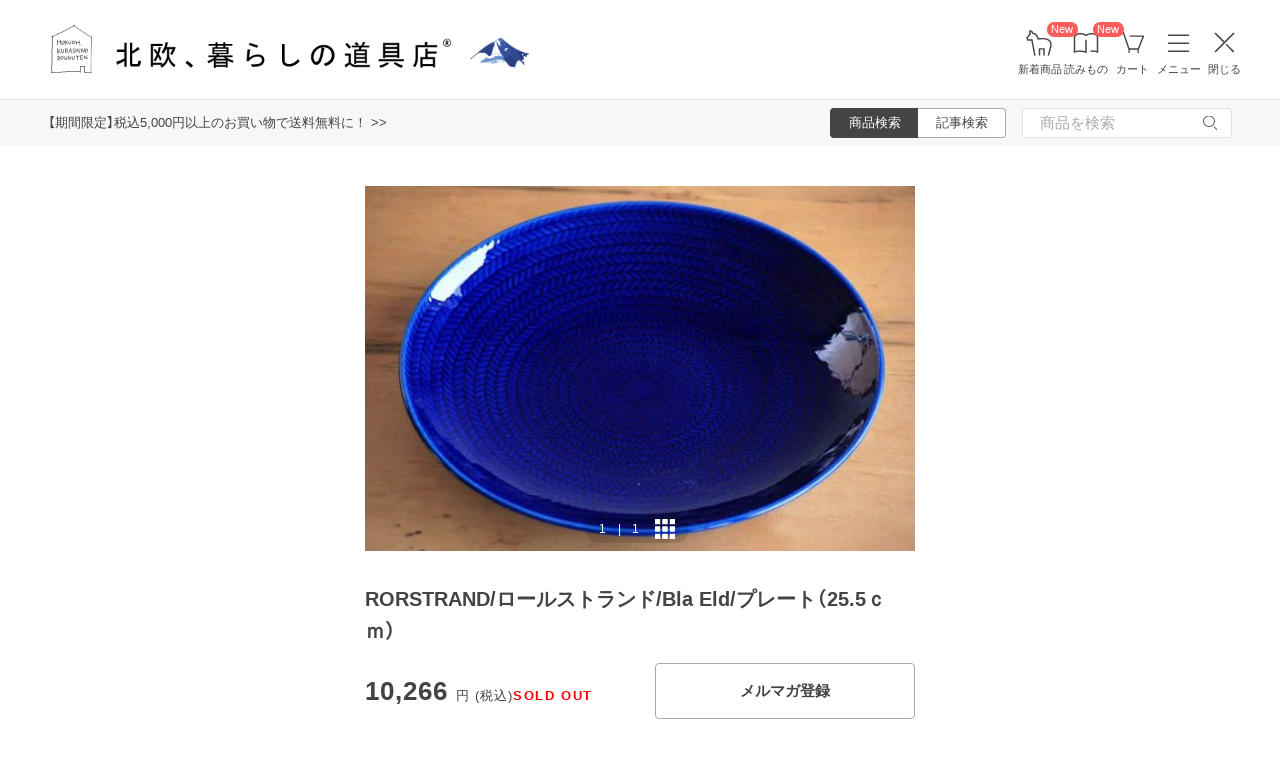

--- FILE ---
content_type: text/html; charset=UTF-8
request_url: https://hokuohkurashi.com/product_contents/5329
body_size: 18038
content:
<!DOCTYPE html>
<html lang="ja" class="page">
<head>
    <script>(function(w,d,s,l,i){w[l]=w[l]||[];w[l].push({'gtm.start':
new Date().getTime(),event:'gtm.js'});var f=d.getElementsByTagName(s)[0],
j=d.createElement(s),dl=l!='dataLayer'?'&l='+l:'';j.async=true;j.src=
'https://www.googletagmanager.com/gtm.js?id='+i+dl;f.parentNode.insertBefore(j,f);
})(window,document,'script','dataLayer','GTM-PG7CQ9');</script>
        
        <script>window.SENTRY={"options":{"dsn":"https:\/\/4a20806979b34916a82955529056c26c@sentry.io\/1245197","debug":false,"release":"d204618e67a35b9515948f1b2499149eeff24fcf","environment":"production"},"user":null,"tags":[],"denyUrls":["\/^chrome-extension:\\\/\\\/\/i","\/^safari-extension:\\\/\\\/\/i","\/connect\\.buyee\\.jp\\\/.*\\\/main\\.js\/i"]};</script>

    <meta charset="UTF-8">
<title>RORSTRAND/ロールストランド/Bla Eld/プレート（25.5ｃｍ） - 北欧、暮らしの道具店</title>
<meta name="description" content="【北欧、暮らしの道具店】ロールストランド社、Bla Eldシリーズのプレート（25.5cm）が入荷しました！葉っぱ模様のKOKAシリーズでも有名なHertha Bengtssonがデザインした貴重なシリー" />
<meta name="viewport" content="width=device-width, initial-scale=1.0,user-scalable=no, maximum-scale=1.0, minimum-scale=1.0, viewport-fit=cover" />
<meta name="format-detection" content="telephone=no" />
<meta name="robots" content="index,follow" />
<meta name="author" content="Kurashicom Inc." />
<meta name="copyright" content="Kurashicom Inc." />

<meta property="og:type" content="product" />
<meta property="og:title" content="RORSTRAND/ロールストランド/Bla Eld/プレート（25.5ｃｍ） - 北欧、暮らしの道具店" />
<meta property="og:description" content="ロールストランド社、Bla Eldシリーズのプレート（25.5cm）が入荷しました！葉っぱ模様のKOKAシリーズでも有名なHertha Bengtssonがデザインした貴重なシリーズです。「青い炎」という意味を持つ、深みのあるブルーと縄目模様が美しいこちらのシリーズ。艶のある美しいブルーはどこか神秘的な雰囲気が漂います。深いブルーは和のテイストにもしっくりと馴染みます。大きめのプレートですので大人数のおもてなしのシーンにも重宝しそうですし、食卓の上をただならぬ存在感をもって素敵に演出してくれると思います！" />
<meta property="og:image" content="https://hokuohkurashi.imgix.net/colorme/PA01034/348/product/14682449.jpg?auto=format%2Ccompress&cs=tinysrgb&q=60&fit=scale&w=1200" />
<meta property="og:url" content="https://hokuohkurashi.com/product_contents/5329" /> 

<meta name="twitter:card" content="summary_large_image" />
<meta name="twitter:site" content="@hokuoh_kurashi" />
<meta name="twitter:title" content="北欧雑貨、北欧食器のネットショップ | 北欧、暮らしの道具店" />
<meta name="twitter:description" content="北欧雑貨と北欧食器の通販サイト | 北欧、暮らしの道具店 | 北欧雑貨や北欧食器を中心にご紹介する通販サイトです" />
<meta name="twitter:image" content="https://hokuohkurashi.imgix.net/shop/2016-07-26/3809998cb6e5b529fad2e4319ed32648.jpg" />

<meta property="fb:admins" content="1350836457" />
<meta property="fb:pages" content="218524868180573" />
<meta name="google-site-verification" content="vMb_XB6CpXBZ-hZELOBDzCqusLt0pyGOkpC-mmjeCTw" />
<meta name="referrer" content="strict-origin-when-cross-origin">

<meta name="google" content="nositelinkssearchbox">
<meta name="csrf-token" content="h7BA0Gh62Kicj9DZlJy5WlRo6XAAlecO2ocMmpYl">

    <style>
body {
    font-family: 'Yu Gothic Medium', '游ゴシック Medium', 'YuGothic', '游ゴシック体', -apple-system, BlinkMacSystemFont, 'ヒラギノ角ゴ ProN W3', 'Hiragino Kaku Gothic ProN', 'Noto Sans JP', 'メイリオ', Meiryo, 'Helvetica Neue', Arial, sans-serif;
    font-weight: 400;
    -webkit-font-smoothing: antialiased;
    -moz-osx-font-smoothing: grayscale;
}
</style>
    <link rel="shortcut icon" href="https://s3-ap-northeast-1.amazonaws.com/kurashicom-images/shop/2016-07-26/8d278fa113be196d33062b7dbac8da46.ico?timestamp=20150519101149" />
<link rel="apple-touch-icon" href="https://hokuohkurashi.com/static/apple-touch-icon.png">

            <link rel="preload" as="style" href="https://hokuohkurashi.com/static/build/assets/main.CqwUFeb-.css" /><link rel="preload" as="style" href="https://hokuohkurashi.com/static/build/assets/main-shop.DF37To8x.css" /><link rel="stylesheet" href="https://hokuohkurashi.com/static/build/assets/main.CqwUFeb-.css" /><link rel="stylesheet" href="https://hokuohkurashi.com/static/build/assets/main-shop.DF37To8x.css" />        <meta name="kurashicom-product-ids" content="5332">
        <script>
        window.dataLayer = window.dataLayer || [];
        dataLayer.push({"ecomm_prodid":"5332","ecomm_pagetype":"product_content","ecomm_totalvalue":"10266"});
    </script>
            <link rel="preconnect" href="https://www.google.com">
    <link rel="preconnect" href="https://www.gstatic.com" crossorigin>
    <script async src="https://www.google.com/recaptcha/api.js?render=6LcjH28gAAAAAMRDhnjWKvJOOxfFKWoiNz_eLOvf"></script>
        <script src="https://d.shutto-translation.com/trans.js?id=78597"></script>
</head>
<body ontouchstart="" class="page__body ">

    <noscript><iframe sandbox src="https://www.googletagmanager.com/ns.html?id=GTM-PG7CQ9"
height="0" width="0" style="display:none;visibility:hidden"></iframe></noscript>
        
        
                        <div class="header-root">
    <header class="header ">

        <div class="header__logo-nav-container">
            <nav id="header-navigation" class="navigation">
                <a href="https://hokuohkurashi.com/" class="navigation__item navigation__item--home" id="ga-nav-home-btn">
                    <img src="https://hokuohkurashi.imgix.net/shop/2025-12-09/88cb63ab4363f7620678a395fc4d90f0.svg" alt="ホーム" class="navigation__icon" />
                    <label class="navigation__label">ホーム</label>
                </a>

                <a href="/restock_products" class="navigation__item navigation__item--new-products" id="ga-nav-new-products-btn">
                    <img src="https://hokuohkurashi.imgix.net/shop/2025-12-09/7a76e19150ca8f1ae95b6c4809bc048f.svg" alt="新着商品" class="navigation__icon" />
                    <label class="navigation__label">新着商品</label>
                    <span class="rounded-badge navigation__badge">New</span>
                </a>

                <a href="https://hokuohkurashi.com/note" class="navigation__item navigation__item--notes" id="ga-nav-notes-btn">
                    <img src="https://hokuohkurashi.imgix.net/shop/2025-12-09/e67746f953b83996c9cab4555de0c2fd.svg" alt="読みもの" class="navigation__icon" />
                    <label class="navigation__label">読みもの</label>
                    <span class="rounded-badge navigation__badge">New</span>
                </a>

                <a href="https://hokuohkurashi.com/cart?template_name=sp" class="navigation__item navigation__item--cart" id="ga-nav-cart-btn">
                    <img src="https://hokuohkurashi.imgix.net/shop/2025-12-09/867c9d60b8dea2f7595017d8a578a59c.svg" alt="カート" class="navigation__icon" />
                    <label class="navigation__label">カート</label>
                </a>

                
                <button type="button" class="navigation__item open-nav-menu open-button" id="ga-nav-search-btn">
                    <img id="ga-openSideMenu" class="navigation__menu-trigger navigation__icon menu-button-part" src="https://hokuohkurashi.imgix.net/shop/2025-12-09/971664b30acb0f61fd1a74a27c34c54f.svg" alt="メニュー" />
                    <label class="navigation__label  menu-button-part">メニュー</label>
                </button>

                <button type="button" class="navigation__item open-nav-menu close-button">
                    <img class="navigation__menu-trigger navigation__icon navigation__icon--close" src="https://hokuohkurashi.imgix.net/shop/2025-12-09/a685cc607c2c40720344469ed8f19256.svg" alt="閉じる" loading="lazy">
                    <label class="navigation__label">閉じる</label>
                </button>
            </nav>

            <div id="pagetop" class="logo">
                <a href="https://hokuohkurashi.com" id="ga-logo-shop-name" class="logo__link" title="北欧雑貨や北欧食器を中心にご紹介する通販サイトです" rel="home">
                    <span id="logo-container" class="logo__container">
                        <img src="https://hokuohkurashi.imgix.net/shop/2025-11-26/daa2b0e97769fc614d67292606864f89.png" alt="北欧、暮らしの道具店" id="logo-shop-name" class="logo__image" />
                        <img src="https://hokuohkurashi-assets.imgix.net/f/1022423/300x300/64312a3fea/ornament_2026_01.png" alt="北欧、暮らしの道具店" id="logo-shop-ornament" class="logo__ornament" />
                    </span>
                </a>
            </div>
        </div>
    </header>

    <div class="header-spacer">
    </div>

            <div class="news__container">
                            <div class="news">
                    <p class="news__text">
                                                    <a href="https://hokuohkurashi.com/note/999999788" class="news__link">【期間限定】税込5,000円以上のお買い物で送料無料に！  &gt;&gt;</a>
                                            </p>
                </div>
                        <div class="news__search show-on-pc">
                <form role="search" method="get" class="search-form searchform">
    <div class="search__tabs">
        <input type="radio" id="search_shop-header" name="mode" value="srh" class="search__tab-input search__tab-input--products" checked />
        <label for="search_shop-header" class="search__tab-label search__tab-label--products">
            <span class="search__tab-text">商品検索</span>
        </label>
        <input type="radio" id="search_blog-header" name="mode" value="" class="search__tab-input search__tab-input--articles" />
        <label for="search_blog-header" class="search__tab-label search__tab-label--articles">
            <span class="search__tab-text">記事検索</span>
        </label>
    </div>
    <div class="search__input-wrapper">
        <input class="search__input" placeholder="商品を検索" name="keyword" maxlength="50" />
        <button class="search__button" type="submit">
            <img src="https://hokuohkurashi.imgix.net/shop/2025-10-09/9d34778fef889db4159c931bdbbad9a6.svg" alt="検索" class="search__icon" />
        </button>
    </div>
</form>
            </div>
        </div>
    </div>
            <nav id="nav-menu" class="nav-menu">
    <div class="show-on-sp">
        <div class="cancel-button">
            <button type="button" class="cancel-button__inner open-nav-menu" aria-label="閉じる">
                <img src="https://hokuohkurashi.imgix.net/shop/2025-06-19/8fc46e8519452536e1d7040a44a43d99.svg" alt="閉じる" width="24" height="24" loading="lazy">
                <span class="cancel-button__label">閉じる</span>
            </button>
        </div>
    </div>
    <div class="nav-menu__container">
        <div class="show-on-sp">
            <div class="search-form-container">
                <form role="search" method="get" class="search-form searchform">
    <div class="search__tabs">
        <input type="radio" id="search_shop-nav-menu-sp" name="mode" value="srh" class="search__tab-input search__tab-input--products" checked />
        <label for="search_shop-nav-menu-sp" class="search__tab-label search__tab-label--products">
            <span class="search__tab-text">商品検索</span>
        </label>
        <input type="radio" id="search_blog-nav-menu-sp" name="mode" value="" class="search__tab-input search__tab-input--articles" />
        <label for="search_blog-nav-menu-sp" class="search__tab-label search__tab-label--articles">
            <span class="search__tab-text">記事検索</span>
        </label>
    </div>
    <div class="search__input-wrapper">
        <input class="search__input" placeholder="商品を検索" name="keyword" maxlength="50" />
        <button class="search__button" type="submit">
            <img src="https://hokuohkurashi.imgix.net/shop/2025-10-09/9d34778fef889db4159c931bdbbad9a6.svg" alt="検索" class="search__icon" />
        </button>
    </div>
</form>
            </div>
        </div>
        <div class="nav-menu__container--block shop">
            <h3>買いもの</h3>
            <ul class="nav-menu-list">
                                    <li>
                        <a href="https://hokuohkurashi.com/product_categories/5" class="link-text">
                                                            <img src="/assets-api/product-category-fashion.png" alt="ファッション" class="category-icon" loading="lazy">
                                                        ファッション
                        </a>
                    </li>
                                    <li>
                        <a href="https://hokuohkurashi.com/product_categories/16" class="link-text">
                                                            <img src="/assets-api/product-category-bag.png" alt="バッグ" class="category-icon" loading="lazy">
                                                        バッグ
                        </a>
                    </li>
                                    <li>
                        <a href="https://hokuohkurashi.com/product_categories/17" class="link-text">
                                                            <img src="/assets-api/product-category-shoes.png" alt="靴" class="category-icon" loading="lazy">
                                                        靴
                        </a>
                    </li>
                                    <li>
                        <a href="https://hokuohkurashi.com/product_categories/14" class="link-text">
                                                            <img src="/assets-api/product-category-accessories.png" alt="ファッション小物" class="category-icon" loading="lazy">
                                                        ファッション小物
                        </a>
                    </li>
                                    <li>
                        <a href="https://hokuohkurashi.com/product_categories/3" class="link-text">
                                                            <img src="/assets-api/product-category-interior.png" alt="インテリア" class="category-icon" loading="lazy">
                                                        インテリア
                        </a>
                    </li>
                                    <li>
                        <a href="https://hokuohkurashi.com/product_categories/1" class="link-text">
                                                            <img src="/assets-api/product-category-kitchen.png" alt="キッチン" class="category-icon" loading="lazy">
                                                        キッチン
                        </a>
                    </li>
                                    <li>
                        <a href="https://hokuohkurashi.com/product_categories/4" class="link-text">
                                                            <img src="/assets-api/product-category-cutlery.png" alt="食器・カトラリー" class="category-icon" loading="lazy">
                                                        食器・カトラリー
                        </a>
                    </li>
                                    <li>
                        <a href="https://hokuohkurashi.com/product_categories/13" class="link-text">
                                                            <img src="/assets-api/product-category-cosme.png" alt="コスメ・ケア用品" class="category-icon" loading="lazy">
                                                        コスメ・ケア用品
                        </a>
                    </li>
                                    <li>
                        <a href="https://hokuohkurashi.com/product_categories/2" class="link-text">
                                                            <img src="/assets-api/product-category-life.png" alt="生活日用品" class="category-icon" loading="lazy">
                                                        生活日用品
                        </a>
                    </li>
                                    <li>
                        <a href="https://hokuohkurashi.com/product_categories/8" class="link-text">
                                                            <img src="/assets-api/product-category-storagebox.png" alt="かご・収納" class="category-icon" loading="lazy">
                                                        かご・収納
                        </a>
                    </li>
                                    <li>
                        <a href="https://hokuohkurashi.com/product_categories/15" class="link-text">
                                                            <img src="/assets-api/product-category-others.png" alt="その他" class="category-icon" loading="lazy">
                                                        その他
                        </a>
                    </li>
                            </ul>
            <div></div>
            <div class="separator"></div>
            <div></div>
            <ul class="nav-menu-list">
                <li><a href="/new_arrival_products" class="link-text">新入荷</a></li>
                <li><a href="/restock_products" class="link-text">再入荷</a></li>
                <li><a href="/note/recommended_gift" class="link-text">ギフト</a></li>
                <li><a href="https://hokuohkurashi.com/limited_products" class="link-text">在庫限り</a></li>
                <li><a href="https://hokuohkurashi.com/product_themes/1456" class="link-text">送料無料</a></li>
            </ul>
        </div>
        <div class="nav-menu__container--block note">
            <h3>読みもの</h3>
            <ul class="nav-menu-list">
                <li><a href="/note" class="link-text">記事</a></li>
                <li><a href="/note/category/tokushuu" class="link-text">特集</a></li>
            </ul>
        </div>
        <div class="nav-menu__container--block info">
            <div class="show-on-sp">
                <div class="button-link-container">
                                            <a href="/login" class="button-link">ログイン・新規登録</a>
                                    </div>
            </div>
            <h3 class="show-on-pc">ご案内</h3>
            <ul class="nav-menu-list">
                <li><a href="/note/category/info/" class="link-text-small">お知らせ</a></li>
                <li><a href="/newsletter" class="link-text-small">メルマガ登録・解除</a></li>
                <li><a href="https://hokuohkurashi.zendesk.com/hc/ja" target="_blank" class="link-text-small">ご利用ガイド</a></li>
                <li><a href="https://hokuohkurashi.zendesk.com/hc/ja/requests/new?ticket_form_id=42878460141721" target="_blank" class="link-text-small">お問い合わせ</a></li>
                                    <li class="show-on-pc"><a href="/login" class="link-text-small">ログイン・新規登録</a></li>
                                <li class="show-on-pc"><a href="https://hokuohkurashi.onelink.me/LD1j/m7clv5bg" target="_blank" class="link-text-small">公式アプリ</a></li>
            </ul>

            <div class="mobile-app-image-link">
                <a href="https://hokuohkurashi.onelink.me/LD1j/m7clv5bg">
                    <img src="https://hokuohkurashi.imgix.net/shop/2025-10-21/730df9dc3950686d36fd4c1bd5b4e928.png?auto=format%2Ccompress&amp;cs=tinysrgb&amp;q=60" loading="lazy" class="mobile-app-image" alt="モバイルアプリ">
                </a>
            </div>

            <div class="social-links">
                <div class="social__container">
    <div class="social__item">
        <a href="http://www.instagram.com/hokuoh_kurashi/" id="ga-nav-menu_instagram" class="social__link">
            <img src="https://hokuohkurashi.imgix.net/shop/2025-10-21/d2ffb9fd9a15f3cb199042e71aec5ffc.svg" alt="Instagram 公式アカウント" loading="lazy" class="social__icon" />
        </a>
    </div>
    <div class="social__item">
        <a href="https://www.youtube.com/user/infohokuohkurashi" id="ga-nav-menu_youtube" class="social__link">
            <img src="https://hokuohkurashi.imgix.net/shop/2025-10-21/632e54e83aa6d58a1d2b5008999116d8.svg" alt="YouTube 公式アカウント" loading="lazy" class="social__icon" />
        </a>
    </div>
    <div class="social__item">
        <a href="https://line.me/R/ti/p/%40kurashicom" id="ga-nav-menu_line" class="social__link">
            <img src="https://hokuohkurashi.imgix.net/shop/2025-10-21/5599af4da9c91806cbe3b54ef7286676.svg" alt="LINE 公式アカウント" loading="lazy" class="social__icon" />
        </a>
    </div>
    <div class="social__item">
        <a href="https://x.com/hokuoh_kurashi" id="ga-nav-menu_twitter" class="social__link">
            <img src="https://hokuohkurashi.imgix.net/shop/2025-10-21/44b7f73b040ceef5dfed577441c479c8.svg" alt="X(旧Twitter) 公式アカウント" loading="lazy" class="social__icon" />
        </a>
    </div>
    <div class="social__item">
        <a href="https://open.spotify.com/user/aomulq2scy8k87o133ojrhd2x?si=yAPjMW3PRTeJYpy-bw0-fQ" id="ga-nav-menu_spotify" target="_blank" rel="noopener" class="social__link">
            <img src="https://hokuohkurashi.imgix.net/shop/2025-10-21/e77f55086bd396e404181749c631f457.svg" alt="Spotify 公式アカウント" loading="lazy" class="social__icon" />
        </a>
    </div>
</div>
            </div>
        </div>
    </div>
</nav>

<div id="nav-menu-scrim" class="nav-menu-scrim" aria-hidden="true"></div>
            
    <div class="page__wrapper" id="wrapper-feature">
        <div id="app" class="page__app">
            <div class="page__main" id="main-feature">
                <main id="main_section" class="page__content">
                    <div class="product-content">
    <div class="container">
                    <div class='float-cta-area'>
                <div class='content'>
                    <h2>RORSTRAND/ロールストランド/Bla Eld/プレート（25.5ｃｍ）</h2>
                        <div class="cta-info">
                                    <div class="price">
                    <p>
                        10,266
                        <span class="unit">円 (税込)</span>
                    </p>
                    <span class="sold-out"> SOLD OUT</span>
                </div>
                    
        
            </div>

                                        <button onclick="window.location.href='/newsletter'" class="cta-button newsletter-button">
                    メルマガ登録
                </button>
                                        </div>
            </div>
        
        <div class="container__inner">
            <div class="product-image-swiper" data-product-images='[{&quot;image_id&quot;:17419,&quot;is_video&quot;:false,&quot;url&quot;:&quot;https:\/\/hokuohkurashi.imgix.net\/colorme\/PA01034\/348\/product\/14682449.jpg?auto=format%2Ccompress&amp;cs=tinysrgb&amp;q=60&amp;h=128&amp;w=128&amp;fit=crop&quot;}]'>
  <div class="swiper swiper-container" id="product-swiper-vanilla" style="--aspect-ratio: 1">
    <div class="swiper-wrapper">
              <div class="swiper-slide">
          <div class="swiper-zoom-container">
                          <img
                class="slide-image"
                src="https://hokuohkurashi.imgix.net/colorme/PA01034/348/product/14682449.jpg?auto=format%2Ccompress&amp;cs=tinysrgb&amp;q=60&amp;h=1650&amp;w=1650&amp;fit=max"
                srcset="https://hokuohkurashi.imgix.net/colorme/PA01034/348/product/14682449.jpg?auto=format%2Ccompress&amp;cs=tinysrgb&amp;q=60&amp;h=1650&amp;w=1650&amp;dpr=1&amp;fit=max 1x, https://hokuohkurashi.imgix.net/colorme/PA01034/348/product/14682449.jpg?auto=format%2Ccompress&amp;cs=tinysrgb&amp;q=60&amp;h=1650&amp;w=1650&amp;dpr=2&amp;fit=max 2x, https://hokuohkurashi.imgix.net/colorme/PA01034/348/product/14682449.jpg?auto=format%2Ccompress&amp;cs=tinysrgb&amp;q=60&amp;h=1650&amp;w=1650&amp;dpr=3&amp;fit=max 3x"
                alt=""
                              />
                      </div>
        </div>
          </div>
    <div class="swiper-pagination" role="button" tabindex="0"></div>
    <div class="swiper-button-prev" role="button" tabindex="0" aria-label="前の画像"></div>
    <div class="swiper-button-next" role="button" tabindex="0" aria-label="次の画像"></div>
  </div>

  </div>
            <div class="purchase-information">
                
                <h1 class="product-title">RORSTRAND/ロールストランド/Bla Eld/プレート（25.5ｃｍ）</h1>
                <div class="cta-area">
                        <div class="cta-info">
                                    <div class="price">
                    <p>
                        10,266
                        <span class="unit">円 (税込)</span>
                    </p>
                    <span class="sold-out"> SOLD OUT</span>
                </div>
                    
        
            </div>

                                        <button onclick="window.location.href='/newsletter'" class="cta-button newsletter-button">
                    メルマガ登録
                </button>
                                        </div>
            </div>
        </div>
        <div class="container__inner">
            <section id="product_detail" class='content-section'>
                <div class="main550">
                    <div class="description explain1 clearfix">
                        ロールストランド社、Bla Eldシリーズのプレート（25.5cm）が入荷しました！葉っぱ模様のKOKAシリーズでも有名なHertha Bengtssonがデザインした貴重なシリーズです。<br><br>「青い炎」という意味を持つ、深みのあるブルーと縄目模様が美しいこちらのシリーズ。艶のある美しいブルーはどこか神秘的な雰囲気が漂います。<br><br>深いブルーは和のテイストにもしっくりと馴染みます。大きめのプレートですので大人数のおもてなしのシーンにも重宝しそうですし、食卓の上をただならぬ存在感をもって素敵に演出してくれると思います！<br><br>プレート表面にカトラリースクラッチが少々見られるものの、ヒビやチップなどない良好なコンディションですので、これからも自慢の一枚としていつまでも大切にしていただきたい一品です。<br><br>-------------------------------------<br><br>メーカー　：ロールストランド<br>シリーズ　：Bla Eld<br>デザイナー　：Hertha Bengtsson/ヘルサ・ベングトソン<br>状態　　　：プレート表面にカトラリースクラッチが少々見られますが、その他ヒビやチップ等もなく、ヴィンテージ品としては良好なコンディションです。<br>サイズmm　：径255<br><br>-------------------------------------<br><br>---＊ご注文前に必ずご確認下さい＊----<br><br>この商品は実際に使用されていたユーズド品です。長い年月暮らしの道具として大切に使われてきた「風合い」として、細かいキズやシミ、色褪せ等がある場合がございます。新品では味わえない、アンティーク特有の風合いを楽しんでいただくことにご理解を頂いた上でご注文頂けますようお願い致します。状態に関して、より詳しくをお知りになりたい場合は、ご注文前にメールにてお問い合わせください。
                                                                                    <a href="https://hokuohkurashi.zendesk.com/hc/ja/sections/44237048328217" target="blank">
                                <img style="margin-top:10px;margin-bottom:20px;" src="https://hokuohkurashi.imgix.net/shop/2023-11-13/0ddae78c1177efda559a4bb54fe272da.jpg">
                                </a>
                                                                        </div>
                </div>
            </section>
        </div>
    </div>
</div>



                </main>

                <section class="sub_section page__sub-section">
                        <div class="recently-viewed-products-list">
    <h2 class="recently-viewed-products-list__headline">最近チェックした商品</h2>
    <div class="product-thumbnail-list">
    <div class="product-thumbnail-list__container">
                    <div class="product-thumbnail">
    <div class="product-thumbnail__image-container">
        <a href="https://hokuohkurashi.com/product_contents/5329" class="product-thumbnail__image-link"
                           data-item_id="5329"
               data-item_name="RORSTRAND/ロールストランド/Bla Eld/プレート（25.5ｃｍ）"
               data-item_type="recently-viewed"
                    >
            <img src="https://hokuohkurashi.imgix.net/colorme/PA01034/348/product/14682449.jpg?auto=format%2Ccompress&amp;cs=tinysrgb&amp;q=60&amp;fit=crop&amp;w=340&amp;h=340"
                class="product-thumbnail__image"
                alt="RORSTRAND/ロールストランド/Bla Eld/プレート（25.5ｃｍ）の商品写真"
                                    loading="lazy"
                            />
        </a>
    </div>
    <div class="product-thumbnail__name">
        <a href="https://hokuohkurashi.com/product_contents/5329" class="product-thumbnail__name-link"
                          data-item_id="5329"
               data-item_name="RORSTRAND/ロールストランド/Bla Eld/プレート（25.5ｃｍ）"
               data-item_type="recently-viewed"
                    >
            RORSTRAND/ロールストランド/Bla Eld/プレート（25.5ｃｍ）
        </a>
    </div>
    <div class="product-thumbnail__price">

            <p class="product-thumbnail__price-value">
            <span>10,266</span><span class="product-thumbnail__price-yen">円</span>
        </p>
    
            <div class="product-thumbnail__label product-thumbnail__label--sold-out"><span class="product-thumbnail__label--sold-out-text">SOLD OUT</span></div>
        </div>
</div>
            </div>
</div>

    </div>
    <div class="popular-products-list">
    <h2>人気商品</h2>
    <div class="product-thumbnail-list">
    <div class="product-thumbnail-list__container">
                    <div class="product-thumbnail">
    <div class="product-thumbnail__image-container">
        <a href="https://hokuohkurashi.com/product_contents/11461" class="product-thumbnail__image-link"
                           data-item_id="11461"
               data-item_name="【送料無料でお届け・お得な2本セット】「調子いいなの新習慣」シンボリックオイルインミスト / SYMBOLIC OIL IN MIST"
               data-item_type="popular"
                    >
            <img src="https://hokuohkurashi.imgix.net/shop/2025-10-27/9a34de5493a606e0db116817d2e9353e.jpg?auto=format%2Ccompress&amp;cs=tinysrgb&amp;q=60&amp;fit=crop&amp;w=340&amp;h=340"
                class="product-thumbnail__image"
                alt="【送料無料でお届け・お得な2本セット】「調子いいなの新習慣」シンボリックオイルインミスト / SYMBOLIC OIL IN MISTの商品写真"
                                    loading="lazy"
                            />
        </a>
    </div>
    <div class="product-thumbnail__name">
        <a href="https://hokuohkurashi.com/product_contents/11461" class="product-thumbnail__name-link"
                          data-item_id="11461"
               data-item_name="【送料無料でお届け・お得な2本セット】「調子いいなの新習慣」シンボリックオイルインミスト / SYMBOLIC OIL IN MIST"
               data-item_type="popular"
                    >
            【送料無料でお届け・お得な2本セット】「調子いいなの新習慣」シンボリックオイルインミスト / SYMBOLIC OIL IN MIST
        </a>
    </div>
    <div class="product-thumbnail__price">

            <p class="product-thumbnail__price-value">
            <span>5,049</span><span class="product-thumbnail__price-yen">円</span>
        </p>
    
        </div>
</div>
                    <div class="product-thumbnail">
    <div class="product-thumbnail__image-container">
        <a href="https://hokuohkurashi.com/product_contents/10240" class="product-thumbnail__image-link"
                           data-item_id="10240"
               data-item_name="【当店別注】LISARCH / ヘアソルベ / calm morning（穏やかな朝）"
               data-item_type="popular"
                    >
            <img src="https://hokuohkurashi.imgix.net/shop/2025-06-11/9a59e8807631cea6f99488e60f572d78.jpg?auto=format%2Ccompress&amp;cs=tinysrgb&amp;q=60&amp;fit=crop&amp;w=340&amp;h=340"
                class="product-thumbnail__image"
                alt="【当店別注】LISARCH / ヘアソルベ / calm morning（穏やかな朝）の商品写真"
                                    loading="lazy"
                            />
        </a>
    </div>
    <div class="product-thumbnail__name">
        <a href="https://hokuohkurashi.com/product_contents/10240" class="product-thumbnail__name-link"
                          data-item_id="10240"
               data-item_name="【当店別注】LISARCH / ヘアソルベ / calm morning（穏やかな朝）"
               data-item_type="popular"
                    >
            【当店別注】LISARCH / ヘアソルベ / calm morning（穏やかな朝）
        </a>
    </div>
    <div class="product-thumbnail__price">

            <p class="product-thumbnail__price-value">
            <span>2,695</span><span class="product-thumbnail__price-yen">円</span>
        </p>
    
        </div>
</div>
                    <div class="product-thumbnail">
    <div class="product-thumbnail__image-container">
        <a href="https://hokuohkurashi.com/product_contents/11424" class="product-thumbnail__image-link"
                           data-item_id="11424"
               data-item_name="amabro / ガラスミニベース TWO TONE （ピンク x ブルー）"
               data-item_type="popular"
                    >
            <img src="https://hokuohkurashi.imgix.net/shop/2024-03-13/d402622e77afe66c6bd261c89b3f9564.jpg?auto=format%2Ccompress&amp;cs=tinysrgb&amp;q=60&amp;fit=crop&amp;w=340&amp;h=340"
                class="product-thumbnail__image"
                alt="amabro / ガラスミニベース TWO TONE （ピンク x ブルー）の商品写真"
                                    loading="lazy"
                            />
        </a>
    </div>
    <div class="product-thumbnail__name">
        <a href="https://hokuohkurashi.com/product_contents/11424" class="product-thumbnail__name-link"
                          data-item_id="11424"
               data-item_name="amabro / ガラスミニベース TWO TONE （ピンク x ブルー）"
               data-item_type="popular"
                    >
            amabro / ガラスミニベース TWO TONE （ピンク x ブルー）
        </a>
    </div>
    <div class="product-thumbnail__price">

            <p class="product-thumbnail__price-value">
            <span>2,200</span><span class="product-thumbnail__price-yen">円</span>
        </p>
    
        </div>
</div>
                    <div class="product-thumbnail">
    <div class="product-thumbnail__image-container">
        <a href="https://hokuohkurashi.com/product_contents/9039" class="product-thumbnail__image-link"
                           data-item_id="9039"
               data-item_name="「パイル素材が心地よい」2WAYバブーシュ / ホワイト / M（22.0〜23.5cm）"
               data-item_type="popular"
                    >
            <img src="https://hokuohkurashi.imgix.net/shop/2017-06-28/d7fa4207ea744cfae4dbe72108d9a9bc.jpg?auto=format%2Ccompress&amp;cs=tinysrgb&amp;q=60&amp;fit=crop&amp;w=340&amp;h=340"
                class="product-thumbnail__image"
                alt="「パイル素材が心地よい」2WAYバブーシュ / ホワイト / M（22.0〜23.5cm）の商品写真"
                                    loading="lazy"
                            />
        </a>
    </div>
    <div class="product-thumbnail__name">
        <a href="https://hokuohkurashi.com/product_contents/9039" class="product-thumbnail__name-link"
                          data-item_id="9039"
               data-item_name="「パイル素材が心地よい」2WAYバブーシュ / ホワイト / M（22.0〜23.5cm）"
               data-item_type="popular"
                    >
            「パイル素材が心地よい」2WAYバブーシュ / ホワイト / M（22.0〜23.5cm）
        </a>
    </div>
    <div class="product-thumbnail__price">

            <p class="product-thumbnail__price-value">
            <span>2,090</span><span class="product-thumbnail__price-yen">円</span>
        </p>
    
        </div>
</div>
                    <div class="product-thumbnail">
    <div class="product-thumbnail__image-container">
        <a href="https://hokuohkurashi.com/product_contents/11573" class="product-thumbnail__image-link"
                           data-item_id="11573"
               data-item_name="足元15cmの景色をつくるベーシック靴下 / マスカット"
               data-item_type="popular"
                    >
            <img src="https://hokuohkurashi.imgix.net/shop/2024-08-08/20b2144cf73d71b0e187a0a4c7954988.jpg?auto=format%2Ccompress&amp;cs=tinysrgb&amp;q=60&amp;fit=crop&amp;w=340&amp;h=340"
                class="product-thumbnail__image"
                alt="足元15cmの景色をつくるベーシック靴下 / マスカットの商品写真"
                                    loading="lazy"
                            />
        </a>
    </div>
    <div class="product-thumbnail__name">
        <a href="https://hokuohkurashi.com/product_contents/11573" class="product-thumbnail__name-link"
                          data-item_id="11573"
               data-item_name="足元15cmの景色をつくるベーシック靴下 / マスカット"
               data-item_type="popular"
                    >
            足元15cmの景色をつくるベーシック靴下 / マスカット
        </a>
    </div>
    <div class="product-thumbnail__price">

            <p class="product-thumbnail__price-value">
            <span>990</span><span class="product-thumbnail__price-yen">円</span>
        </p>
    
        </div>
</div>
                    <div class="product-thumbnail">
    <div class="product-thumbnail__image-container">
        <a href="https://hokuohkurashi.com/product_contents/12319" class="product-thumbnail__image-link"
                           data-item_id="12319"
               data-item_name="オンオフ頼れる、レザーのショルダーバッグ"
               data-item_type="popular"
                    >
            <img src="https://hokuohkurashi.imgix.net/shop/2025-09-24/f113b2201d1fd33ee2902087f42e16a3.jpg?auto=format%2Ccompress&amp;cs=tinysrgb&amp;q=60&amp;fit=crop&amp;w=340&amp;h=340"
                class="product-thumbnail__image"
                alt="オンオフ頼れる、レザーのショルダーバッグの商品写真"
                                    loading="lazy"
                            />
        </a>
    </div>
    <div class="product-thumbnail__name">
        <a href="https://hokuohkurashi.com/product_contents/12319" class="product-thumbnail__name-link"
                          data-item_id="12319"
               data-item_name="オンオフ頼れる、レザーのショルダーバッグ"
               data-item_type="popular"
                    >
            オンオフ頼れる、レザーのショルダーバッグ
        </a>
    </div>
    <div class="product-thumbnail__price">

            <p class="product-thumbnail__price-value">
            <span>19,800</span><span class="product-thumbnail__price-yen">円</span>
        </p>
    
        </div>
</div>
                    <div class="product-thumbnail">
    <div class="product-thumbnail__image-container">
        <a href="https://hokuohkurashi.com/product_contents/10270" class="product-thumbnail__image-link"
                           data-item_id="10270"
               data-item_name="63 / コーヒードリッパーセット（3cup）"
               data-item_type="popular"
                    >
            <img src="https://hokuohkurashi.imgix.net/shop/2021-01-06/f7762b13917ca8fcae5ddf228a1bbed7.JPG?auto=format%2Ccompress&amp;cs=tinysrgb&amp;q=60&amp;fit=crop&amp;w=340&amp;h=340"
                class="product-thumbnail__image"
                alt="63 / コーヒードリッパーセット（3cup）の商品写真"
                                    loading="lazy"
                            />
        </a>
    </div>
    <div class="product-thumbnail__name">
        <a href="https://hokuohkurashi.com/product_contents/10270" class="product-thumbnail__name-link"
                          data-item_id="10270"
               data-item_name="63 / コーヒードリッパーセット（3cup）"
               data-item_type="popular"
                    >
            63 / コーヒードリッパーセット（3cup）
        </a>
    </div>
    <div class="product-thumbnail__price">

            <p class="product-thumbnail__price-value">
            <span>6,600</span><span class="product-thumbnail__price-yen">円</span>
        </p>
    
        </div>
</div>
                    <div class="product-thumbnail">
    <div class="product-thumbnail__image-container">
        <a href="https://hokuohkurashi.com/product_contents/12465" class="product-thumbnail__image-link"
                           data-item_id="12465"
               data-item_name="【2025冬限定】ARABIA / アラビア / ムーミン / マグ / フェスティブモーメント"
               data-item_type="popular"
                    >
            <img src="https://hokuohkurashi.imgix.net/shop/2025-11-21/a083e4914deba2c4e5398d3e5b7757a0.jpg?auto=format%2Ccompress&amp;cs=tinysrgb&amp;q=60&amp;fit=crop&amp;w=340&amp;h=340"
                class="product-thumbnail__image"
                alt="【2025冬限定】ARABIA / アラビア / ムーミン / マグ / フェスティブモーメントの商品写真"
                                    loading="lazy"
                            />
        </a>
    </div>
    <div class="product-thumbnail__name">
        <a href="https://hokuohkurashi.com/product_contents/12465" class="product-thumbnail__name-link"
                          data-item_id="12465"
               data-item_name="【2025冬限定】ARABIA / アラビア / ムーミン / マグ / フェスティブモーメント"
               data-item_type="popular"
                    >
            【2025冬限定】ARABIA / アラビア / ムーミン / マグ / フェスティブモーメント
        </a>
    </div>
    <div class="product-thumbnail__price">

            <p class="product-thumbnail__price-value">
            <span>4,950</span><span class="product-thumbnail__price-yen">円</span>
        </p>
    
        </div>
</div>
                    <div class="product-thumbnail">
    <div class="product-thumbnail__image-container">
        <a href="https://hokuohkurashi.com/product_contents/11693" class="product-thumbnail__image-link"
                           data-item_id="11693"
               data-item_name="abeki / ティースプーン"
               data-item_type="popular"
                    >
            <img src="https://hokuohkurashi.imgix.net/shop/2024-09-03/a5469d605e32daeeb250711f37bc1e97.JPG?auto=format%2Ccompress&amp;cs=tinysrgb&amp;q=60&amp;fit=crop&amp;w=340&amp;h=340"
                class="product-thumbnail__image"
                alt="abeki / ティースプーンの商品写真"
                                    loading="lazy"
                            />
        </a>
    </div>
    <div class="product-thumbnail__name">
        <a href="https://hokuohkurashi.com/product_contents/11693" class="product-thumbnail__name-link"
                          data-item_id="11693"
               data-item_name="abeki / ティースプーン"
               data-item_type="popular"
                    >
            abeki / ティースプーン
        </a>
    </div>
    <div class="product-thumbnail__price">

            <p class="product-thumbnail__price-value">
            <span>770</span><span class="product-thumbnail__price-yen">円</span>
        </p>
    
        </div>
</div>
                    <div class="product-thumbnail">
    <div class="product-thumbnail__image-container">
        <a href="https://hokuohkurashi.com/product_contents/12163" class="product-thumbnail__image-link"
                           data-item_id="12163"
               data-item_name="ハイムゾーネ / スプーン（ピーチ）"
               data-item_type="popular"
                    >
            <img src="https://hokuohkurashi.imgix.net/shop/2025-07-28/0131789296677ace485ec39aeac37002.jpg?auto=format%2Ccompress&amp;cs=tinysrgb&amp;q=60&amp;fit=crop&amp;w=340&amp;h=340"
                class="product-thumbnail__image"
                alt="ハイムゾーネ / スプーン（ピーチ）の商品写真"
                                    loading="lazy"
                            />
        </a>
    </div>
    <div class="product-thumbnail__name">
        <a href="https://hokuohkurashi.com/product_contents/12163" class="product-thumbnail__name-link"
                          data-item_id="12163"
               data-item_name="ハイムゾーネ / スプーン（ピーチ）"
               data-item_type="popular"
                    >
            ハイムゾーネ / スプーン（ピーチ）
        </a>
    </div>
    <div class="product-thumbnail__price">

            <p class="product-thumbnail__price-value">
            <span>1,430</span><span class="product-thumbnail__price-yen">円</span>
        </p>
    
        </div>
</div>
                    <div class="product-thumbnail">
    <div class="product-thumbnail__image-container">
        <a href="https://hokuohkurashi.com/product_contents/12138" class="product-thumbnail__image-link"
                           data-item_id="12138"
               data-item_name="コブマスター / Cobmaster / ナイロンバックパック（グレー）"
               data-item_type="popular"
                    >
            <img src="https://hokuohkurashi.imgix.net/shop/2025-07-11/5e44843729a4ff01fd68f8c0f330b56f.jpg?auto=format%2Ccompress&amp;cs=tinysrgb&amp;q=60&amp;fit=crop&amp;w=340&amp;h=340"
                class="product-thumbnail__image"
                alt="コブマスター / Cobmaster / ナイロンバックパック（グレー）の商品写真"
                                    loading="lazy"
                            />
        </a>
    </div>
    <div class="product-thumbnail__name">
        <a href="https://hokuohkurashi.com/product_contents/12138" class="product-thumbnail__name-link"
                          data-item_id="12138"
               data-item_name="コブマスター / Cobmaster / ナイロンバックパック（グレー）"
               data-item_type="popular"
                    >
            コブマスター / Cobmaster / ナイロンバックパック（グレー）
        </a>
    </div>
    <div class="product-thumbnail__price">

            <p class="product-thumbnail__price-value">
            <span>9,350</span><span class="product-thumbnail__price-yen">円</span>
        </p>
    
        </div>
</div>
                    <div class="product-thumbnail">
    <div class="product-thumbnail__image-container">
        <a href="https://hokuohkurashi.com/product_contents/12139" class="product-thumbnail__image-link"
                           data-item_id="12139"
               data-item_name="コブマスター / Cobmaster / 正方形ナイロンポーチ（オレンジ×イエロー）"
               data-item_type="popular"
                    >
            <img src="https://hokuohkurashi.imgix.net/shop/2025-07-11/a803469badc2b54882da53c7bd5bdc03.jpg?auto=format%2Ccompress&amp;cs=tinysrgb&amp;q=60&amp;fit=crop&amp;w=340&amp;h=340"
                class="product-thumbnail__image"
                alt="コブマスター / Cobmaster / 正方形ナイロンポーチ（オレンジ×イエロー）の商品写真"
                                    loading="lazy"
                            />
        </a>
    </div>
    <div class="product-thumbnail__name">
        <a href="https://hokuohkurashi.com/product_contents/12139" class="product-thumbnail__name-link"
                          data-item_id="12139"
               data-item_name="コブマスター / Cobmaster / 正方形ナイロンポーチ（オレンジ×イエロー）"
               data-item_type="popular"
                    >
            コブマスター / Cobmaster / 正方形ナイロンポーチ（オレンジ×イエロー）
        </a>
    </div>
    <div class="product-thumbnail__price">

            <p class="product-thumbnail__price-value">
            <span>1,980</span><span class="product-thumbnail__price-yen">円</span>
        </p>
    
        </div>
</div>
                    <div class="product-thumbnail">
    <div class="product-thumbnail__image-container">
        <a href="https://hokuohkurashi.com/product_contents/10321" class="product-thumbnail__image-link"
                           data-item_id="10321"
               data-item_name="蒸しかご / 家事問屋"
               data-item_type="popular"
                    >
            <img src="https://hokuohkurashi.imgix.net/shop/2021-03-17/f2cd86688868654a1954277f934c1818.jpg?auto=format%2Ccompress&amp;cs=tinysrgb&amp;q=60&amp;fit=crop&amp;w=340&amp;h=340"
                class="product-thumbnail__image"
                alt="蒸しかご / 家事問屋の商品写真"
                                    loading="lazy"
                            />
        </a>
    </div>
    <div class="product-thumbnail__name">
        <a href="https://hokuohkurashi.com/product_contents/10321" class="product-thumbnail__name-link"
                          data-item_id="10321"
               data-item_name="蒸しかご / 家事問屋"
               data-item_type="popular"
                    >
            蒸しかご / 家事問屋
        </a>
    </div>
    <div class="product-thumbnail__price">

            <p class="product-thumbnail__price-value">
            <span>2,750</span><span class="product-thumbnail__price-yen">円</span>
        </p>
    
        </div>
</div>
                    <div class="product-thumbnail">
    <div class="product-thumbnail__image-container">
        <a href="https://hokuohkurashi.com/product_contents/10040" class="product-thumbnail__image-link"
                           data-item_id="10040"
               data-item_name="マルチポット / 鍋 / To May dolce（ホワイト）"
               data-item_type="popular"
                    >
            <img src="https://hokuohkurashi.imgix.net/shop/2020-03-24/fff06ba19b74e9c8cd419b4fec554a39.jpg?auto=format%2Ccompress&amp;cs=tinysrgb&amp;q=60&amp;fit=crop&amp;w=340&amp;h=340"
                class="product-thumbnail__image"
                alt="マルチポット / 鍋 / To May dolce（ホワイト）の商品写真"
                                    loading="lazy"
                            />
        </a>
    </div>
    <div class="product-thumbnail__name">
        <a href="https://hokuohkurashi.com/product_contents/10040" class="product-thumbnail__name-link"
                          data-item_id="10040"
               data-item_name="マルチポット / 鍋 / To May dolce（ホワイト）"
               data-item_type="popular"
                    >
            マルチポット / 鍋 / To May dolce（ホワイト）
        </a>
    </div>
    <div class="product-thumbnail__price">

            <p class="product-thumbnail__price-value">
            <span>3,850</span><span class="product-thumbnail__price-yen">円</span>
        </p>
    
        </div>
</div>
                    <div class="product-thumbnail">
    <div class="product-thumbnail__image-container">
        <a href="https://hokuohkurashi.com/product_contents/9480" class="product-thumbnail__image-link"
                           data-item_id="9480"
               data-item_name="レンジで温められる一膳おひつ / 萬古焼（白）"
               data-item_type="popular"
                    >
            <img src="https://hokuohkurashi.imgix.net/shop/2018-09-20/3d17fc7edda309145a03fd42eb0c071c.jpg?auto=format%2Ccompress&amp;cs=tinysrgb&amp;q=60&amp;fit=crop&amp;w=340&amp;h=340"
                class="product-thumbnail__image"
                alt="レンジで温められる一膳おひつ / 萬古焼（白）の商品写真"
                                    loading="lazy"
                            />
        </a>
    </div>
    <div class="product-thumbnail__name">
        <a href="https://hokuohkurashi.com/product_contents/9480" class="product-thumbnail__name-link"
                          data-item_id="9480"
               data-item_name="レンジで温められる一膳おひつ / 萬古焼（白）"
               data-item_type="popular"
                    >
            レンジで温められる一膳おひつ / 萬古焼（白）
        </a>
    </div>
    <div class="product-thumbnail__price">

            <p class="product-thumbnail__price-value">
            <span>2,420</span><span class="product-thumbnail__price-yen">円</span>
        </p>
    
        </div>
</div>
                    <div class="product-thumbnail">
    <div class="product-thumbnail__image-container">
        <a href="https://hokuohkurashi.com/product_contents/11289" class="product-thumbnail__image-link"
                           data-item_id="11289"
               data-item_name="手になじむ三角形のお箸 / オレンジ / 23cm"
               data-item_type="popular"
                    >
            <img src="https://hokuohkurashi.imgix.net/shop/2023-12-14/e38bf5e621ef68041b78446e56c7c544.jpg?auto=format%2Ccompress&amp;cs=tinysrgb&amp;q=60&amp;fit=crop&amp;w=340&amp;h=340"
                class="product-thumbnail__image"
                alt="手になじむ三角形のお箸 / オレンジ / 23cmの商品写真"
                                    loading="lazy"
                            />
        </a>
    </div>
    <div class="product-thumbnail__name">
        <a href="https://hokuohkurashi.com/product_contents/11289" class="product-thumbnail__name-link"
                          data-item_id="11289"
               data-item_name="手になじむ三角形のお箸 / オレンジ / 23cm"
               data-item_type="popular"
                    >
            手になじむ三角形のお箸 / オレンジ / 23cm
        </a>
    </div>
    <div class="product-thumbnail__price">

            <p class="product-thumbnail__price-value">
            <span>1,210</span><span class="product-thumbnail__price-yen">円</span>
        </p>
    
        </div>
</div>
                    <div class="product-thumbnail">
    <div class="product-thumbnail__image-container">
        <a href="https://hokuohkurashi.com/product_contents/12308" class="product-thumbnail__image-link"
                           data-item_id="12308"
               data-item_name="【送料無料でお届け】「朝もふっくら、うるおいつなぐ」シンボリック モイストバリアクリーム / SYMBOLIC MOIST BARRIER CREAM "
               data-item_type="popular"
                    >
            <img src="https://hokuohkurashi.imgix.net/shop/2025-10-23/f4fdc2617dbfbbfa05e981f7fb251741.jpg?auto=format%2Ccompress&amp;cs=tinysrgb&amp;q=60&amp;fit=crop&amp;w=340&amp;h=340"
                class="product-thumbnail__image"
                alt="【送料無料でお届け】「朝もふっくら、うるおいつなぐ」シンボリック モイストバリアクリーム / SYMBOLIC MOIST BARRIER CREAM の商品写真"
                                    loading="lazy"
                            />
        </a>
    </div>
    <div class="product-thumbnail__name">
        <a href="https://hokuohkurashi.com/product_contents/12308" class="product-thumbnail__name-link"
                          data-item_id="12308"
               data-item_name="【送料無料でお届け】「朝もふっくら、うるおいつなぐ」シンボリック モイストバリアクリーム / SYMBOLIC MOIST BARRIER CREAM "
               data-item_type="popular"
                    >
            【送料無料でお届け】「朝もふっくら、うるおいつなぐ」シンボリック モイストバリアクリーム / SYMBOLIC MOIST BARRIER CREAM 
        </a>
    </div>
    <div class="product-thumbnail__price">

            <p class="product-thumbnail__price-value">
            <span>3,300</span><span class="product-thumbnail__price-yen">円</span>
        </p>
    
        </div>
</div>
                    <div class="product-thumbnail">
    <div class="product-thumbnail__image-container">
        <a href="https://hokuohkurashi.com/product_contents/12461" class="product-thumbnail__image-link"
                           data-item_id="12461"
               data-item_name="joscille / SECRET HONEY SOAP / 蜂蜜石鹸（フェイスソープ）"
               data-item_type="popular"
                    >
            <img src="https://hokuohkurashi.imgix.net/shop/2025-12-01/b87e8f59516000c99f3f981f39987203.jpg?auto=format%2Ccompress&amp;cs=tinysrgb&amp;q=60&amp;fit=crop&amp;w=340&amp;h=340"
                class="product-thumbnail__image"
                alt="joscille / SECRET HONEY SOAP / 蜂蜜石鹸（フェイスソープ）の商品写真"
                                    loading="lazy"
                            />
        </a>
    </div>
    <div class="product-thumbnail__name">
        <a href="https://hokuohkurashi.com/product_contents/12461" class="product-thumbnail__name-link"
                          data-item_id="12461"
               data-item_name="joscille / SECRET HONEY SOAP / 蜂蜜石鹸（フェイスソープ）"
               data-item_type="popular"
                    >
            joscille / SECRET HONEY SOAP / 蜂蜜石鹸（フェイスソープ）
        </a>
    </div>
    <div class="product-thumbnail__price">

            <p class="product-thumbnail__price-value">
            <span>2,800</span><span class="product-thumbnail__price-yen">円</span>
        </p>
    
        </div>
</div>
                    <div class="product-thumbnail">
    <div class="product-thumbnail__image-container">
        <a href="https://hokuohkurashi.com/product_contents/1459" class="product-thumbnail__image-link"
                           data-item_id="1459"
               data-item_name="ニュージーランド/ダスター/天然羊毛100%のホコリ取り（S）"
               data-item_type="popular"
                    >
            <img src="https://hokuohkurashi.imgix.net/shop/2024-11-12/754408fc121a15663d920eaeb8e41fd8.jpg?auto=format%2Ccompress&amp;cs=tinysrgb&amp;q=60&amp;fit=crop&amp;w=340&amp;h=340"
                class="product-thumbnail__image"
                alt="ニュージーランド/ダスター/天然羊毛100%のホコリ取り（S）の商品写真"
                                    loading="lazy"
                            />
        </a>
    </div>
    <div class="product-thumbnail__name">
        <a href="https://hokuohkurashi.com/product_contents/1459" class="product-thumbnail__name-link"
                          data-item_id="1459"
               data-item_name="ニュージーランド/ダスター/天然羊毛100%のホコリ取り（S）"
               data-item_type="popular"
                    >
            ニュージーランド/ダスター/天然羊毛100%のホコリ取り（S）
        </a>
    </div>
    <div class="product-thumbnail__price">

            <p class="product-thumbnail__price-value">
            <span>1,650</span><span class="product-thumbnail__price-yen">円</span>
        </p>
    
        </div>
</div>
                    <div class="product-thumbnail">
    <div class="product-thumbnail__image-container">
        <a href="https://hokuohkurashi.com/product_contents/9641" class="product-thumbnail__image-link"
                           data-item_id="9641"
               data-item_name="マグネットフック/強力ネオジウム磁石"
               data-item_type="popular"
                    >
            <img src="https://hokuohkurashi.imgix.net/shop/2019-01-18/f4dda46d300e3eb586de760d5d9a04d4.jpg?auto=format%2Ccompress&amp;cs=tinysrgb&amp;q=60&amp;fit=crop&amp;w=340&amp;h=340"
                class="product-thumbnail__image"
                alt="マグネットフック/強力ネオジウム磁石の商品写真"
                                    loading="lazy"
                            />
        </a>
    </div>
    <div class="product-thumbnail__name">
        <a href="https://hokuohkurashi.com/product_contents/9641" class="product-thumbnail__name-link"
                          data-item_id="9641"
               data-item_name="マグネットフック/強力ネオジウム磁石"
               data-item_type="popular"
                    >
            マグネットフック/強力ネオジウム磁石
        </a>
    </div>
    <div class="product-thumbnail__price">

            <p class="product-thumbnail__price-value">
            <span>286</span><span class="product-thumbnail__price-yen">円</span>
        </p>
    
        </div>
</div>
                    <div class="product-thumbnail">
    <div class="product-thumbnail__image-container">
        <a href="https://hokuohkurashi.com/product_contents/9962" class="product-thumbnail__image-link"
                           data-item_id="9962"
               data-item_name="ARTESANOS/アルテサノス/ローファー/サイズ38（24.0cm）"
               data-item_type="popular"
                    >
            <img src="https://hokuohkurashi.imgix.net/shop/2022-09-02/66b032c0934c83a8d81fe946cff57e83.jpg?auto=format%2Ccompress&amp;cs=tinysrgb&amp;q=60&amp;fit=crop&amp;w=340&amp;h=340"
                class="product-thumbnail__image"
                alt="ARTESANOS/アルテサノス/ローファー/サイズ38（24.0cm）の商品写真"
                                    loading="lazy"
                            />
        </a>
    </div>
    <div class="product-thumbnail__name">
        <a href="https://hokuohkurashi.com/product_contents/9962" class="product-thumbnail__name-link"
                          data-item_id="9962"
               data-item_name="ARTESANOS/アルテサノス/ローファー/サイズ38（24.0cm）"
               data-item_type="popular"
                    >
            ARTESANOS/アルテサノス/ローファー/サイズ38（24.0cm）
        </a>
    </div>
    <div class="product-thumbnail__price">

            <p class="product-thumbnail__price-value">
            <span>25,300</span><span class="product-thumbnail__price-yen">円</span>
        </p>
    
        </div>
</div>
                    <div class="product-thumbnail">
    <div class="product-thumbnail__image-container">
        <a href="https://hokuohkurashi.com/product_contents/12274" class="product-thumbnail__image-link"
                           data-item_id="12274"
               data-item_name="chibi jewels/コインネックレス（40cm)"
               data-item_type="popular"
                    >
            <img src="https://hokuohkurashi.imgix.net/shop/2025-08-21/89c7f44c9ea2d35a13aa7a518eb77a2f.jpg?auto=format%2Ccompress&amp;cs=tinysrgb&amp;q=60&amp;fit=crop&amp;w=340&amp;h=340"
                class="product-thumbnail__image"
                alt="chibi jewels/コインネックレス（40cm)の商品写真"
                                    loading="lazy"
                            />
        </a>
    </div>
    <div class="product-thumbnail__name">
        <a href="https://hokuohkurashi.com/product_contents/12274" class="product-thumbnail__name-link"
                          data-item_id="12274"
               data-item_name="chibi jewels/コインネックレス（40cm)"
               data-item_type="popular"
                    >
            chibi jewels/コインネックレス（40cm)
        </a>
    </div>
    <div class="product-thumbnail__price">

            <p class="product-thumbnail__price-value">
            <span>7,920</span><span class="product-thumbnail__price-yen">円</span>
        </p>
    
        </div>
</div>
                    <div class="product-thumbnail">
    <div class="product-thumbnail__image-container">
        <a href="https://hokuohkurashi.com/product_contents/11311" class="product-thumbnail__image-link"
                           data-item_id="11311"
               data-item_name="irose / イロセ / SEAMLESS / カードケース（イエロー）"
               data-item_type="popular"
                    >
            <img src="https://hokuohkurashi.imgix.net/shop/2024-01-15/46bd22cedb2eeee1bd3a587194c4ba5f.jpg?auto=format%2Ccompress&amp;cs=tinysrgb&amp;q=60&amp;fit=crop&amp;w=340&amp;h=340"
                class="product-thumbnail__image"
                alt="irose / イロセ / SEAMLESS / カードケース（イエロー）の商品写真"
                                    loading="lazy"
                            />
        </a>
    </div>
    <div class="product-thumbnail__name">
        <a href="https://hokuohkurashi.com/product_contents/11311" class="product-thumbnail__name-link"
                          data-item_id="11311"
               data-item_name="irose / イロセ / SEAMLESS / カードケース（イエロー）"
               data-item_type="popular"
                    >
            irose / イロセ / SEAMLESS / カードケース（イエロー）
        </a>
    </div>
    <div class="product-thumbnail__price">

            <p class="product-thumbnail__price-value">
            <span>4,400</span><span class="product-thumbnail__price-yen">円</span>
        </p>
    
        </div>
</div>
                    <div class="product-thumbnail">
    <div class="product-thumbnail__image-container">
        <a href="https://hokuohkurashi.com/product_contents/12418" class="product-thumbnail__image-link"
                           data-item_id="12418"
               data-item_name="【当店別注】FACTORY / カシミアアームウォーマー（ベージュ×グレージュ）"
               data-item_type="popular"
                    >
            <img src="https://hokuohkurashi.imgix.net/shop/2025-11-17/28def0e70d4369306e157c337748c595.jpg?auto=format%2Ccompress&amp;cs=tinysrgb&amp;q=60&amp;fit=crop&amp;w=340&amp;h=340"
                class="product-thumbnail__image"
                alt="【当店別注】FACTORY / カシミアアームウォーマー（ベージュ×グレージュ）の商品写真"
                                    loading="lazy"
                            />
        </a>
    </div>
    <div class="product-thumbnail__name">
        <a href="https://hokuohkurashi.com/product_contents/12418" class="product-thumbnail__name-link"
                          data-item_id="12418"
               data-item_name="【当店別注】FACTORY / カシミアアームウォーマー（ベージュ×グレージュ）"
               data-item_type="popular"
                    >
            【当店別注】FACTORY / カシミアアームウォーマー（ベージュ×グレージュ）
        </a>
    </div>
    <div class="product-thumbnail__price">

            <p class="product-thumbnail__price-value">
            <span>7,700</span><span class="product-thumbnail__price-yen">円</span>
        </p>
    
        </div>
</div>
                    <div class="product-thumbnail">
    <div class="product-thumbnail__image-container">
        <a href="https://hokuohkurashi.com/product_contents/10451" class="product-thumbnail__image-link"
                           data-item_id="10451"
               data-item_name="recolte / Kedamatori / 毛玉とり器 / ナチュラルホワイト"
               data-item_type="popular"
                    >
            <img src="https://hokuohkurashi.imgix.net/shop/2021-08-30/496ffff79e768bee4c17d30013e6f29b.jpg?auto=format%2Ccompress&amp;cs=tinysrgb&amp;q=60&amp;fit=crop&amp;w=340&amp;h=340"
                class="product-thumbnail__image"
                alt="recolte / Kedamatori / 毛玉とり器 / ナチュラルホワイトの商品写真"
                                    loading="lazy"
                            />
        </a>
    </div>
    <div class="product-thumbnail__name">
        <a href="https://hokuohkurashi.com/product_contents/10451" class="product-thumbnail__name-link"
                          data-item_id="10451"
               data-item_name="recolte / Kedamatori / 毛玉とり器 / ナチュラルホワイト"
               data-item_type="popular"
                    >
            recolte / Kedamatori / 毛玉とり器 / ナチュラルホワイト
        </a>
    </div>
    <div class="product-thumbnail__price">

            <p class="product-thumbnail__price-value">
            <span>3,300</span><span class="product-thumbnail__price-yen">円</span>
        </p>
    
        </div>
</div>
                    <div class="product-thumbnail">
    <div class="product-thumbnail__image-container">
        <a href="https://hokuohkurashi.com/product_contents/9815" class="product-thumbnail__image-link"
                           data-item_id="9815"
               data-item_name="MAWAハンガー/シルエット/36cm幅/3本セット（ブラック）"
               data-item_type="popular"
                    >
            <img src="https://hokuohkurashi.imgix.net/shop/2022-05-09/52939da2e09addf7877ed4261944c426.jpg?auto=format%2Ccompress&amp;cs=tinysrgb&amp;q=60&amp;fit=crop&amp;w=340&amp;h=340"
                class="product-thumbnail__image"
                alt="MAWAハンガー/シルエット/36cm幅/3本セット（ブラック）の商品写真"
                                    loading="lazy"
                            />
        </a>
    </div>
    <div class="product-thumbnail__name">
        <a href="https://hokuohkurashi.com/product_contents/9815" class="product-thumbnail__name-link"
                          data-item_id="9815"
               data-item_name="MAWAハンガー/シルエット/36cm幅/3本セット（ブラック）"
               data-item_type="popular"
                    >
            MAWAハンガー/シルエット/36cm幅/3本セット（ブラック）
        </a>
    </div>
    <div class="product-thumbnail__price">

            <p class="product-thumbnail__price-value">
            <span>1,320</span><span class="product-thumbnail__price-yen">円</span>
        </p>
    
        </div>
</div>
                    <div class="product-thumbnail">
    <div class="product-thumbnail__image-container">
        <a href="https://hokuohkurashi.com/product_contents/12422" class="product-thumbnail__image-link"
                           data-item_id="12422"
               data-item_name="「なめらか、もっちり肌へ。お風呂美容の５分間」シンボリック クリームマスク（洗い流すパック） / SYMBOLIC CREAM MASK"
               data-item_type="popular"
                    >
            <img src="https://hokuohkurashi.imgix.net/shop/2025-12-11/0f66a4a19f952c8fbdc97dfb8c20afbb.jpg?auto=format%2Ccompress&amp;cs=tinysrgb&amp;q=60&amp;fit=crop&amp;w=340&amp;h=340"
                class="product-thumbnail__image"
                alt="「なめらか、もっちり肌へ。お風呂美容の５分間」シンボリック クリームマスク（洗い流すパック） / SYMBOLIC CREAM MASKの商品写真"
                                    loading="lazy"
                            />
        </a>
    </div>
    <div class="product-thumbnail__name">
        <a href="https://hokuohkurashi.com/product_contents/12422" class="product-thumbnail__name-link"
                          data-item_id="12422"
               data-item_name="「なめらか、もっちり肌へ。お風呂美容の５分間」シンボリック クリームマスク（洗い流すパック） / SYMBOLIC CREAM MASK"
               data-item_type="popular"
                    >
            「なめらか、もっちり肌へ。お風呂美容の５分間」シンボリック クリームマスク（洗い流すパック） / SYMBOLIC CREAM MASK
        </a>
    </div>
    <div class="product-thumbnail__price">

            <p class="product-thumbnail__price-value">
            <span>2,310</span><span class="product-thumbnail__price-yen">円</span>
        </p>
    
        </div>
</div>
                    <div class="product-thumbnail">
    <div class="product-thumbnail__image-container">
        <a href="https://hokuohkurashi.com/product_contents/9648" class="product-thumbnail__image-link"
                           data-item_id="9648"
               data-item_name="「私らしい一日のはじまりに」道具も気持ちも整うメイクボックス"
               data-item_type="popular"
                    >
            <img src="https://hokuohkurashi.imgix.net/shop/2019-01-22/af5c6003b21b31253bcdb67bad336877.jpg?auto=format%2Ccompress&amp;cs=tinysrgb&amp;q=60&amp;fit=crop&amp;w=340&amp;h=340"
                class="product-thumbnail__image"
                alt="「私らしい一日のはじまりに」道具も気持ちも整うメイクボックスの商品写真"
                                    loading="lazy"
                            />
        </a>
    </div>
    <div class="product-thumbnail__name">
        <a href="https://hokuohkurashi.com/product_contents/9648" class="product-thumbnail__name-link"
                          data-item_id="9648"
               data-item_name="「私らしい一日のはじまりに」道具も気持ちも整うメイクボックス"
               data-item_type="popular"
                    >
            「私らしい一日のはじまりに」道具も気持ちも整うメイクボックス
        </a>
    </div>
    <div class="product-thumbnail__price">

            <p class="product-thumbnail__price-value">
            <span>13,970</span><span class="product-thumbnail__price-yen">円</span>
        </p>
    
        </div>
</div>
                    <div class="product-thumbnail">
    <div class="product-thumbnail__image-container">
        <a href="https://hokuohkurashi.com/product_contents/12201" class="product-thumbnail__image-link"
                           data-item_id="12201"
               data-item_name="【数量限定】壁かけカレンダー2026 / Tools of daily life（miltata）"
               data-item_type="popular"
                    >
            <img src="https://hokuohkurashi.imgix.net/shop/2025-08-14/d962f9d5e7a138b90d8afc9907fb56e6.jpg?auto=format%2Ccompress&amp;cs=tinysrgb&amp;q=60&amp;fit=crop&amp;w=340&amp;h=340"
                class="product-thumbnail__image"
                alt="【数量限定】壁かけカレンダー2026 / Tools of daily life（miltata）の商品写真"
                                    loading="lazy"
                            />
        </a>
    </div>
    <div class="product-thumbnail__name">
        <a href="https://hokuohkurashi.com/product_contents/12201" class="product-thumbnail__name-link"
                          data-item_id="12201"
               data-item_name="【数量限定】壁かけカレンダー2026 / Tools of daily life（miltata）"
               data-item_type="popular"
                    >
            【数量限定】壁かけカレンダー2026 / Tools of daily life（miltata）
        </a>
    </div>
    <div class="product-thumbnail__price">

            <p class="product-thumbnail__price-value">
            <span>2,200</span><span class="product-thumbnail__price-yen">円</span>
        </p>
    
        </div>
</div>
                    <div class="product-thumbnail">
    <div class="product-thumbnail__image-container">
        <a href="https://hokuohkurashi.com/product_contents/11601" class="product-thumbnail__image-link"
                           data-item_id="11601"
               data-item_name="工房カワサキヤ / ポスレイト / ポストカード立て（ビーチ）"
               data-item_type="popular"
                    >
            <img src="https://hokuohkurashi.imgix.net/shop/2024-08-21/58b41670a905010fe7a9f2bbc343f3e2.JPG?auto=format%2Ccompress&amp;cs=tinysrgb&amp;q=60&amp;fit=crop&amp;w=340&amp;h=340"
                class="product-thumbnail__image"
                alt="工房カワサキヤ / ポスレイト / ポストカード立て（ビーチ）の商品写真"
                                    loading="lazy"
                            />
        </a>
    </div>
    <div class="product-thumbnail__name">
        <a href="https://hokuohkurashi.com/product_contents/11601" class="product-thumbnail__name-link"
                          data-item_id="11601"
               data-item_name="工房カワサキヤ / ポスレイト / ポストカード立て（ビーチ）"
               data-item_type="popular"
                    >
            工房カワサキヤ / ポスレイト / ポストカード立て（ビーチ）
        </a>
    </div>
    <div class="product-thumbnail__price">

            <p class="product-thumbnail__price-value">
            <span>2,530</span><span class="product-thumbnail__price-yen">円</span>
        </p>
    
        </div>
</div>
                    <div class="product-thumbnail">
    <div class="product-thumbnail__image-container">
        <a href="https://hokuohkurashi.com/product_contents/12254" class="product-thumbnail__image-link"
                           data-item_id="12254"
               data-item_name="【限定カラー】iittala / イッタラ / Teema / ティーマ / マグ / チェリー"
               data-item_type="popular"
                    >
            <img src="https://hokuohkurashi.imgix.net/shop/2025-08-12/f466f53532a2e9447c108d7cb1c73738.jpg?auto=format%2Ccompress&amp;cs=tinysrgb&amp;q=60&amp;fit=crop&amp;w=340&amp;h=340"
                class="product-thumbnail__image"
                alt="【限定カラー】iittala / イッタラ / Teema / ティーマ / マグ / チェリーの商品写真"
                                    loading="lazy"
                            />
        </a>
    </div>
    <div class="product-thumbnail__name">
        <a href="https://hokuohkurashi.com/product_contents/12254" class="product-thumbnail__name-link"
                          data-item_id="12254"
               data-item_name="【限定カラー】iittala / イッタラ / Teema / ティーマ / マグ / チェリー"
               data-item_type="popular"
                    >
            【限定カラー】iittala / イッタラ / Teema / ティーマ / マグ / チェリー
        </a>
    </div>
    <div class="product-thumbnail__price">

            <p class="product-thumbnail__price-value">
            <span>3,630</span><span class="product-thumbnail__price-yen">円</span>
        </p>
    
        </div>
</div>
                    <div class="product-thumbnail">
    <div class="product-thumbnail__image-container">
        <a href="https://hokuohkurashi.com/product_contents/12353" class="product-thumbnail__image-link"
                           data-item_id="12353"
               data-item_name="【送料無料でお届け】限定復刻 / ARABIA / アラビア / Pomona / ポモナ / ジャー300ml / ストロベリー"
               data-item_type="popular"
                    >
            <img src="https://hokuohkurashi.imgix.net/shop/2025-10-14/c49fbada584d65390009a2c23ba2b9fb.jpg?auto=format%2Ccompress&amp;cs=tinysrgb&amp;q=60&amp;fit=crop&amp;w=340&amp;h=340"
                class="product-thumbnail__image"
                alt="【送料無料でお届け】限定復刻 / ARABIA / アラビア / Pomona / ポモナ / ジャー300ml / ストロベリーの商品写真"
                                    loading="lazy"
                            />
        </a>
    </div>
    <div class="product-thumbnail__name">
        <a href="https://hokuohkurashi.com/product_contents/12353" class="product-thumbnail__name-link"
                          data-item_id="12353"
               data-item_name="【送料無料でお届け】限定復刻 / ARABIA / アラビア / Pomona / ポモナ / ジャー300ml / ストロベリー"
               data-item_type="popular"
                    >
            【送料無料でお届け】限定復刻 / ARABIA / アラビア / Pomona / ポモナ / ジャー300ml / ストロベリー
        </a>
    </div>
    <div class="product-thumbnail__price">

            <p class="product-thumbnail__price-value">
            <span>6,600</span><span class="product-thumbnail__price-yen">円</span>
        </p>
    
        </div>
</div>
                    <div class="product-thumbnail">
    <div class="product-thumbnail__image-container">
        <a href="https://hokuohkurashi.com/product_contents/10886" class="product-thumbnail__image-link"
                           data-item_id="10886"
               data-item_name="サッとかぶれる、コットン素材の働きものエプロン（チャコール）"
               data-item_type="popular"
                    >
            <img src="https://hokuohkurashi.imgix.net/shop/2022-12-22/3c7dca2f6d0b5fd2644557fb79ca6e3d.jpg?auto=format%2Ccompress&amp;cs=tinysrgb&amp;q=60&amp;fit=crop&amp;w=340&amp;h=340"
                class="product-thumbnail__image"
                alt="サッとかぶれる、コットン素材の働きものエプロン（チャコール）の商品写真"
                                    loading="lazy"
                            />
        </a>
    </div>
    <div class="product-thumbnail__name">
        <a href="https://hokuohkurashi.com/product_contents/10886" class="product-thumbnail__name-link"
                          data-item_id="10886"
               data-item_name="サッとかぶれる、コットン素材の働きものエプロン（チャコール）"
               data-item_type="popular"
                    >
            サッとかぶれる、コットン素材の働きものエプロン（チャコール）
        </a>
    </div>
    <div class="product-thumbnail__price">

            <p class="product-thumbnail__price-value">
            <span>6,050</span><span class="product-thumbnail__price-yen">円</span>
        </p>
    
        </div>
</div>
                    <div class="product-thumbnail">
    <div class="product-thumbnail__image-container">
        <a href="https://hokuohkurashi.com/product_contents/10096" class="product-thumbnail__image-link"
                           data-item_id="10096"
               data-item_name="木のサイドテーブル（ブラウン）"
               data-item_type="popular"
                    >
            <img src="https://hokuohkurashi.imgix.net/shop/2020-05-29/3e0490c7a7da9a2187e4b2499a9f29a7.jpg?auto=format%2Ccompress&amp;cs=tinysrgb&amp;q=60&amp;fit=crop&amp;w=340&amp;h=340"
                class="product-thumbnail__image"
                alt="木のサイドテーブル（ブラウン）の商品写真"
                                    loading="lazy"
                            />
        </a>
    </div>
    <div class="product-thumbnail__name">
        <a href="https://hokuohkurashi.com/product_contents/10096" class="product-thumbnail__name-link"
                          data-item_id="10096"
               data-item_name="木のサイドテーブル（ブラウン）"
               data-item_type="popular"
                    >
            木のサイドテーブル（ブラウン）
        </a>
    </div>
    <div class="product-thumbnail__price">

            <p class="product-thumbnail__price-value">
            <span>6,710</span><span class="product-thumbnail__price-yen">円</span>
        </p>
    
        </div>
</div>
                    <div class="product-thumbnail">
    <div class="product-thumbnail__image-container">
        <a href="https://hokuohkurashi.com/product_contents/11717" class="product-thumbnail__image-link"
                           data-item_id="11717"
               data-item_name="AINOKI mebuki / リキッドコンシーラー / 01 ベージュ（雪花）"
               data-item_type="popular"
                    >
            <img src="https://hokuohkurashi.imgix.net/shop/2024-10-01/2e32616f0915c1157bfbe620f209fcf8.jpg?auto=format%2Ccompress&amp;cs=tinysrgb&amp;q=60&amp;fit=crop&amp;w=340&amp;h=340"
                class="product-thumbnail__image"
                alt="AINOKI mebuki / リキッドコンシーラー / 01 ベージュ（雪花）の商品写真"
                                    loading="lazy"
                            />
        </a>
    </div>
    <div class="product-thumbnail__name">
        <a href="https://hokuohkurashi.com/product_contents/11717" class="product-thumbnail__name-link"
                          data-item_id="11717"
               data-item_name="AINOKI mebuki / リキッドコンシーラー / 01 ベージュ（雪花）"
               data-item_type="popular"
                    >
            AINOKI mebuki / リキッドコンシーラー / 01 ベージュ（雪花）
        </a>
    </div>
    <div class="product-thumbnail__price">

            <p class="product-thumbnail__price-value">
            <span>3,520</span><span class="product-thumbnail__price-yen">円</span>
        </p>
    
        </div>
</div>
                    <div class="product-thumbnail">
    <div class="product-thumbnail__image-container">
        <a href="https://hokuohkurashi.com/product_contents/9577" class="product-thumbnail__image-link"
                           data-item_id="9577"
               data-item_name="「小さく見えて収納上手」手のひらサイズの本革財布（シルバー）"
               data-item_type="popular"
                    >
            <img src="https://hokuohkurashi.imgix.net/shop/2025-12-17/24cdf5eb5a3ae8c8f9dfbfb774e536a8.jpg?auto=format%2Ccompress&amp;cs=tinysrgb&amp;q=60&amp;fit=crop&amp;w=340&amp;h=340"
                class="product-thumbnail__image"
                alt="「小さく見えて収納上手」手のひらサイズの本革財布（シルバー）の商品写真"
                                    loading="lazy"
                            />
        </a>
    </div>
    <div class="product-thumbnail__name">
        <a href="https://hokuohkurashi.com/product_contents/9577" class="product-thumbnail__name-link"
                          data-item_id="9577"
               data-item_name="「小さく見えて収納上手」手のひらサイズの本革財布（シルバー）"
               data-item_type="popular"
                    >
            「小さく見えて収納上手」手のひらサイズの本革財布（シルバー）
        </a>
    </div>
    <div class="product-thumbnail__price">

            <p class="product-thumbnail__price-value">
            <span>13,200</span><span class="product-thumbnail__price-yen">円</span>
        </p>
    
        </div>
</div>
                    <div class="product-thumbnail">
    <div class="product-thumbnail__image-container">
        <a href="https://hokuohkurashi.com/product_contents/10780" class="product-thumbnail__image-link"
                           data-item_id="10780"
               data-item_name="LAPUAN KANKURIT/ラプアン カンクリ/湯たんぽ/MARIA（グレー）"
               data-item_type="popular"
                    >
            <img src="https://hokuohkurashi.imgix.net/shop/2022-10-31/3cc90f3b805415b73888b6701b5c39a8.jpg?auto=format%2Ccompress&amp;cs=tinysrgb&amp;q=60&amp;fit=crop&amp;w=340&amp;h=340"
                class="product-thumbnail__image"
                alt="LAPUAN KANKURIT/ラプアン カンクリ/湯たんぽ/MARIA（グレー）の商品写真"
                                    loading="lazy"
                            />
        </a>
    </div>
    <div class="product-thumbnail__name">
        <a href="https://hokuohkurashi.com/product_contents/10780" class="product-thumbnail__name-link"
                          data-item_id="10780"
               data-item_name="LAPUAN KANKURIT/ラプアン カンクリ/湯たんぽ/MARIA（グレー）"
               data-item_type="popular"
                    >
            LAPUAN KANKURIT/ラプアン カンクリ/湯たんぽ/MARIA（グレー）
        </a>
    </div>
    <div class="product-thumbnail__price">

            <p class="product-thumbnail__price-value">
            <span>9,680</span><span class="product-thumbnail__price-yen">円</span>
        </p>
    
            <div class="product-thumbnail__label product-thumbnail__label--low-stock"><span class="product-thumbnail__label--low-stock-text">残りわずか</span></div>
        </div>
</div>
                    <div class="product-thumbnail">
    <div class="product-thumbnail__image-container">
        <a href="https://hokuohkurashi.com/product_contents/11908" class="product-thumbnail__image-link"
                           data-item_id="11908"
               data-item_name="「いつもの景色に花を添える」ジャガード織りのスリムなキッチンタオル / グリーン"
               data-item_type="popular"
                    >
            <img src="https://hokuohkurashi.imgix.net/shop/2024-12-27/d4d118e51616986b15d25d4b99b919ab.jpg?auto=format%2Ccompress&amp;cs=tinysrgb&amp;q=60&amp;fit=crop&amp;w=340&amp;h=340"
                class="product-thumbnail__image"
                alt="「いつもの景色に花を添える」ジャガード織りのスリムなキッチンタオル / グリーンの商品写真"
                                    loading="lazy"
                            />
        </a>
    </div>
    <div class="product-thumbnail__name">
        <a href="https://hokuohkurashi.com/product_contents/11908" class="product-thumbnail__name-link"
                          data-item_id="11908"
               data-item_name="「いつもの景色に花を添える」ジャガード織りのスリムなキッチンタオル / グリーン"
               data-item_type="popular"
                    >
            「いつもの景色に花を添える」ジャガード織りのスリムなキッチンタオル / グリーン
        </a>
    </div>
    <div class="product-thumbnail__price">

            <p class="product-thumbnail__price-value">
            <span>1,980</span><span class="product-thumbnail__price-yen">円</span>
        </p>
    
        </div>
</div>
                    <div class="product-thumbnail">
    <div class="product-thumbnail__image-container">
        <a href="https://hokuohkurashi.com/product_contents/11414" class="product-thumbnail__image-link"
                           data-item_id="11414"
               data-item_name="せいろ 6寸（蓋付き1段セット）"
               data-item_type="popular"
                    >
            <img src="https://hokuohkurashi.imgix.net/shop/2024-03-26/2dc37590c687a6f861c8c06e436a2c42.jpg?auto=format%2Ccompress&amp;cs=tinysrgb&amp;q=60&amp;fit=crop&amp;w=340&amp;h=340"
                class="product-thumbnail__image"
                alt="せいろ 6寸（蓋付き1段セット）の商品写真"
                                    loading="lazy"
                            />
        </a>
    </div>
    <div class="product-thumbnail__name">
        <a href="https://hokuohkurashi.com/product_contents/11414" class="product-thumbnail__name-link"
                          data-item_id="11414"
               data-item_name="せいろ 6寸（蓋付き1段セット）"
               data-item_type="popular"
                    >
            せいろ 6寸（蓋付き1段セット）
        </a>
    </div>
    <div class="product-thumbnail__price">

            <p class="product-thumbnail__price-value">
            <span>3,036</span><span class="product-thumbnail__price-yen">円</span>
        </p>
    
        </div>
</div>
                    <div class="product-thumbnail">
    <div class="product-thumbnail__image-container">
        <a href="https://hokuohkurashi.com/product_contents/12437" class="product-thumbnail__image-link"
                           data-item_id="12437"
               data-item_name="やわらかに包むカシミヤシルク混のタートルネックニット / 杢グレー"
               data-item_type="popular"
                    >
            <img src="https://hokuohkurashi.imgix.net/shop/2025-10-31/b034691499a8cd7dee59c9db512dec58.jpg?auto=format%2Ccompress&amp;cs=tinysrgb&amp;q=60&amp;fit=crop&amp;w=340&amp;h=340"
                class="product-thumbnail__image"
                alt="やわらかに包むカシミヤシルク混のタートルネックニット / 杢グレーの商品写真"
                                    loading="lazy"
                            />
        </a>
    </div>
    <div class="product-thumbnail__name">
        <a href="https://hokuohkurashi.com/product_contents/12437" class="product-thumbnail__name-link"
                          data-item_id="12437"
               data-item_name="やわらかに包むカシミヤシルク混のタートルネックニット / 杢グレー"
               data-item_type="popular"
                    >
            やわらかに包むカシミヤシルク混のタートルネックニット / 杢グレー
        </a>
    </div>
    <div class="product-thumbnail__price">

            <p class="product-thumbnail__price-value">
            <span>11,000</span><span class="product-thumbnail__price-yen">円</span>
        </p>
    
        </div>
</div>
            </div>
</div>
</div>
                </section>
            </div>
        </div>
    </div>

    <div class="category-section footer-category-section">
    <h4 class="category-section__title">カテゴリーから探す</h4>
    <div class="category-section__container">
                    <div class="category-section__item">
                <a href="https://hokuohkurashi.com/product_categories/5" class="category-section__link">
                                            <img src="https://hokuohkurashi.com/assets-api/product-category-fashion.png" alt="ファッション" loading="lazy" class="category-section__link-icon" />
                                        <span class="category-section__link-name">ファッション</span>
                </a>
            </div>
                    <div class="category-section__item">
                <a href="https://hokuohkurashi.com/product_categories/16" class="category-section__link">
                                            <img src="https://hokuohkurashi.com/assets-api/product-category-bag.png" alt="バッグ" loading="lazy" class="category-section__link-icon" />
                                        <span class="category-section__link-name">バッグ</span>
                </a>
            </div>
                    <div class="category-section__item">
                <a href="https://hokuohkurashi.com/product_categories/17" class="category-section__link">
                                            <img src="https://hokuohkurashi.com/assets-api/product-category-shoes.png" alt="靴" loading="lazy" class="category-section__link-icon" />
                                        <span class="category-section__link-name">靴</span>
                </a>
            </div>
                    <div class="category-section__item">
                <a href="https://hokuohkurashi.com/product_categories/14" class="category-section__link">
                                            <img src="https://hokuohkurashi.com/assets-api/product-category-accessories.png" alt="ファッション小物" loading="lazy" class="category-section__link-icon" />
                                        <span class="category-section__link-name">ファッション小物</span>
                </a>
            </div>
                    <div class="category-section__item">
                <a href="https://hokuohkurashi.com/product_categories/3" class="category-section__link">
                                            <img src="https://hokuohkurashi.com/assets-api/product-category-interior.png" alt="インテリア" loading="lazy" class="category-section__link-icon" />
                                        <span class="category-section__link-name">インテリア</span>
                </a>
            </div>
                    <div class="category-section__item">
                <a href="https://hokuohkurashi.com/product_categories/1" class="category-section__link">
                                            <img src="https://hokuohkurashi.com/assets-api/product-category-kitchen.png" alt="キッチン" loading="lazy" class="category-section__link-icon" />
                                        <span class="category-section__link-name">キッチン</span>
                </a>
            </div>
                    <div class="category-section__item">
                <a href="https://hokuohkurashi.com/product_categories/4" class="category-section__link">
                                            <img src="https://hokuohkurashi.com/assets-api/product-category-cutlery.png" alt="食器・カトラリー" loading="lazy" class="category-section__link-icon" />
                                        <span class="category-section__link-name">食器・カトラリー</span>
                </a>
            </div>
                    <div class="category-section__item">
                <a href="https://hokuohkurashi.com/product_categories/13" class="category-section__link">
                                            <img src="https://hokuohkurashi.com/assets-api/product-category-cosme.png" alt="コスメ・ケア用品" loading="lazy" class="category-section__link-icon" />
                                        <span class="category-section__link-name">コスメ・ケア用品</span>
                </a>
            </div>
                    <div class="category-section__item">
                <a href="https://hokuohkurashi.com/product_categories/2" class="category-section__link">
                                            <img src="https://hokuohkurashi.com/assets-api/product-category-life.png" alt="生活日用品" loading="lazy" class="category-section__link-icon" />
                                        <span class="category-section__link-name">生活日用品</span>
                </a>
            </div>
                    <div class="category-section__item">
                <a href="https://hokuohkurashi.com/product_categories/8" class="category-section__link">
                                            <img src="https://hokuohkurashi.com/assets-api/product-category-storagebox.png" alt="かご・収納" loading="lazy" class="category-section__link-icon" />
                                        <span class="category-section__link-name">かご・収納</span>
                </a>
            </div>
                    <div class="category-section__item">
                <a href="https://hokuohkurashi.com/product_categories/15" class="category-section__link">
                                            <img src="https://hokuohkurashi.com/assets-api/product-category-others.png" alt="その他" loading="lazy" class="category-section__link-icon" />
                                        <span class="category-section__link-name">その他</span>
                </a>
            </div>
            </div>
</div>

    <div class="breadcrumbs-section">
        <div class="breadcrumbs">
                                    <span><a href="https://hokuohkurashi.com">ホーム</a></span>
                        </div>

    </div>
<footer class="footer">
    <div class="footer-container">
        <div class="footer-mobile-app">
            <a href="https://hokuohkurashi.onelink.me/LD1j/m7clv5bg" class="footer-mobile-app__link">
                <img src="https://hokuohkurashi.imgix.net/shop/2025-10-21/730df9dc3950686d36fd4c1bd5b4e928.png?auto=format%2Ccompress&amp;cs=tinysrgb&amp;q=60" loading="lazy" class="footer-mobile-app__image" alt="モバイルアプリ">
            </a>
        </div>

        <div class="footer-social-wrapper">
            <div class="footer-social">
                <div class="social__container">
    <div class="social__item">
        <a href="http://www.instagram.com/hokuoh_kurashi/" id="ga-footer_instagram" class="social__link">
            <img src="https://hokuohkurashi.imgix.net/shop/2025-10-21/d2ffb9fd9a15f3cb199042e71aec5ffc.svg" alt="Instagram 公式アカウント" loading="lazy" class="social__icon" />
        </a>
    </div>
    <div class="social__item">
        <a href="https://www.youtube.com/user/infohokuohkurashi" id="ga-footer_youtube" class="social__link">
            <img src="https://hokuohkurashi.imgix.net/shop/2025-10-21/632e54e83aa6d58a1d2b5008999116d8.svg" alt="YouTube 公式アカウント" loading="lazy" class="social__icon" />
        </a>
    </div>
    <div class="social__item">
        <a href="https://line.me/R/ti/p/%40kurashicom" id="ga-footer_line" class="social__link">
            <img src="https://hokuohkurashi.imgix.net/shop/2025-10-21/5599af4da9c91806cbe3b54ef7286676.svg" alt="LINE 公式アカウント" loading="lazy" class="social__icon" />
        </a>
    </div>
    <div class="social__item">
        <a href="https://x.com/hokuoh_kurashi" id="ga-footer_twitter" class="social__link">
            <img src="https://hokuohkurashi.imgix.net/shop/2025-10-21/44b7f73b040ceef5dfed577441c479c8.svg" alt="X(旧Twitter) 公式アカウント" loading="lazy" class="social__icon" />
        </a>
    </div>
    <div class="social__item">
        <a href="https://open.spotify.com/user/aomulq2scy8k87o133ojrhd2x?si=yAPjMW3PRTeJYpy-bw0-fQ" id="ga-footer_spotify" target="_blank" rel="noopener" class="social__link">
            <img src="https://hokuohkurashi.imgix.net/shop/2025-10-21/e77f55086bd396e404181749c631f457.svg" alt="Spotify 公式アカウント" loading="lazy" class="social__icon" />
        </a>
    </div>
</div>
            </div>
        </div>

        <div class="footer-info footer-info--shipping">
            <div class="footer-info__container">
                <div class="footer-info__row footer-info__row--shipping">
                    <span class="footer-info__label">配送料</span>
                    <span class="footer-info__value">全国一律 580円</span>
                </div>
            </div>
        </div>
        <div class="footer-info footer-info--contact">
            <div class="footer-info__container">
                <p class="footer-info__title">お問い合わせ</p>
                <ul class="footer-info__list">
                    <li class="footer-info__item footer-info__item--contact-link"><a href="mailto:info@hokuohkurashi.com?subject=%E3%81%8A%E5%95%8F%E3%81%84%E5%90%88%E3%82%8F%E3%81%9B" class="footer-info__link">info@hokuohkurashi.com</a></li>
                    <li class="footer-info__item footer-info__item--contact-link"><a href="tel:0120096456" class="footer-info__link">0120-096-456</a></li>
                </ul>
                <ul class="footer-info__list">
                    <li class="footer-info__item">平日 10:00 - 17:00（13:30-14:30を除く）</li>
                    <li class="footer-info__item">土日・祝日は休業日です</li>
                </ul>
            </div>
        </div>

        <div class="footer-nav">
            <div class="footer-nav__container">
                <div class="footer-nav__column">
                    <ul class="footer-nav__list">
                        <li class="footer-nav__item">
                            <a href="https://hokuohkurashi.com/note/category/info" title="お知らせ" class="footer-nav__link">お知らせ</a>
                        </li>
                        <li class="footer-nav__item">
                            <a href="https://hokuohkurashi.com/newsletter" title="メルマガ登録・解除" class="footer-nav__link">メルマガ登録・解除</a>
                        </li>
                        <li class="footer-nav__item">
                            <a href="https://hokuohkurashi.zendesk.com/hc/ja" id="footer-users-guide" title="ご利用ガイド" class="footer-nav__link">ご利用ガイド</a>
                        </li>
                        <li class="footer-nav__item">
                            <a href="https://hokuohkurashi.zendesk.com/hc/ja/requests/new?ticket_form_id=42878460141721" id="footer-contact" title="お問い合わせ" class="footer-nav__link">お問い合わせ</a>
                        </li>
                        <li class="footer-nav__item">
                            <a href="https://kurashi.com/brandsolution" title="広告掲載" class="footer-nav__link">広告掲載</a>
                        </li>
                        <li class="footer-nav__item">
                            <a href="https://hokuohkurashi.com/note/users_guide/about/user_terms" title="利用規約" class="footer-nav__link">利用規約</a>
                        </li>
                    </ul>
                </div>
                <div class="footer-nav__column">
                    <ul class="footer-nav__list">
                        <li class="footer-nav__item"><a href="https://kurashi.com/company" title="運営会社" target="_blank" class="footer-nav__link">運営会社</a></li>
                        <li class="footer-nav__item"><a href="https://kurashi.com/recruit" title="採用情報" class="footer-nav__link">採用情報</a></li>
                        <li class="footer-nav__item"><a href="https://hokuohkurashi.com/note/users_guide/about/tokushohou" title="特定商取引法に基づく表記" class="footer-nav__link">特定商取引法に基づく表記</a></li>
                        <li class="footer-nav__item"><a href="https://hokuohkurashi.com/note/users_guide/about/privacy_policy" title="個人情報の取り扱いについて" class="footer-nav__link">個人情報の取り扱いについて</a></li>
                    </ul>
                </div>
                <div class="footer-nav__copyright">
                    <p class="footer-nav__copyright-text">© Kurashicom inc. All Rights Reserved.</p>
                </div>
            </div>
        </div>
    </div>
</footer>
                <div
            id="restock-modal-root"
            data-restock-config='{&quot;productId&quot;:5332,&quot;productContentId&quot;:5329,&quot;productContentName&quot;:&quot;RORSTRAND\/\u30ed\u30fc\u30eb\u30b9\u30c8\u30e9\u30f3\u30c9\/Bla Eld\/\u30d7\u30ec\u30fc\u30c8\uff0825.5\uff43\uff4d\uff09&quot;,&quot;recaptchaSiteKey&quot;:&quot;6LcjH28gAAAAAMRDhnjWKvJOOxfFKWoiNz_eLOvf&quot;,&quot;userEmail&quot;:&quot;&quot;,&quot;csrfToken&quot;:&quot;h7BA0Gh62Kicj9DZlJy5WlRo6XAAlecO2ocMmpYl&quot;}'>
        </div>
            <div id="mobile_app_link_button">
        <a id="ga-mobile_app_link_button-link" class="mobile_app_link_button-link" href="https://hokuohkurashi.onelink.me/LD1j/e89ern2y?openExternalBrowser=1&af_og_description=%E5%8C%97%E6%AC%A7%E3%80%81%E6%9A%AE%E3%82%89%E3%81%97%E3%81%AE%E9%81%93%E5%85%B7%E5%BA%97%E3%81%AE%E5%85%AC%E5%BC%8F%E3%82%A2%E3%83%97%E3%83%AA%E3%81%AA%E3%82%89%E3%80%81%E3%82%88%E3%82%8A%E5%BF%AB%E9%81%A9%E3%81%AB%E3%82%B3%E3%83%B3%E3%83%86%E3%83%B3%E3%83%84%E3%82%92%E8%A6%8B%E3%82%8B%E3%81%93%E3%81%A8%E3%81%8C%E3%81%A7%E3%81%8D%E3%81%BE%E3%81%99%E3%80%82&af_dp=https://hokuohkurashi.com/product_contents/5329&deep_link_value=app:product_pages/5329">アプリで見る</a>
        <a id="ga-mobile_app_link_button-close" class="mobile_app_link_button-close" href="#" title="閉じる"></a>
    </div>
    
    <div
        id="cart-modal-root"
        data-cart-config='{&quot;productsGroupedByColor&quot;:{&quot;&quot;:{&quot;img&quot;:&quot;https:\/\/hokuohkurashi.imgix.net\/colorme\/PA01034\/348\/product\/14682449.jpg?auto=format%2Ccompress&amp;cs=tinysrgb&amp;q=60&quot;,&quot;products&quot;:[{&quot;id&quot;:5332,&quot;content_id&quot;:5329,&quot;color&quot;:null,&quot;size&quot;:null,&quot;is_few&quot;:true,&quot;is_sold_out&quot;:true,&quot;regular_price&quot;:10266}]}},&quot;productContentId&quot;:5329,&quot;productContentTitle&quot;:&quot;RORSTRAND\/\u30ed\u30fc\u30eb\u30b9\u30c8\u30e9\u30f3\u30c9\/Bla Eld\/\u30d7\u30ec\u30fc\u30c8\uff0825.5\uff43\uff4d\uff09&quot;,&quot;isDisplayNewsletter&quot;:true,&quot;csrfToken&quot;:&quot;h7BA0Gh62Kicj9DZlJy5WlRo6XAAlecO2ocMmpYl&quot;}'>
    </div>

            <script>
  window.dataLayer = window.dataLayer || [];
  window.dataLayer.push({"event":"view_item","item_id":"5329_RORSTRAND\/\u30ed\u30fc\u30eb\u30b9\u30c8\u30e9\u30f3\u30c9\/Bla Eld\/\u30d7\u30ec\u30fc\u30c8\uff0825.5\uff43\uff4d\uff09","remarketing_view_item":{"value":10266,"items":[{"id":5332,"google_business_vertical":"retail"}]}});
</script>
        <script>
  function sendAddToCart() {
    window.dataLayer = window.dataLayer || [];
    window.dataLayer.push({"event":"add_to_cart","tracking_add_to_cart":{"quantity":1,"item_name":"RORSTRAND\/\u30ed\u30fc\u30eb\u30b9\u30c8\u30e9\u30f3\u30c9\/Bla Eld\/\u30d7\u30ec\u30fc\u30c8\uff0825.5\uff43\uff4d\uff09","item_id":"5329_5332","value":10266,"price":10266,"currency":"JPY"},"remarketing_add_to_cart":{"value":10266,"items":[{"id":5332,"google_business_vertical":"retail"}]}});
    return true;
  }
</script>
    
<div id="product-image-gallery"></div>


        <link rel="modulepreload" href="https://hokuohkurashi.com/static/build/assets/app.CFXcZlIP.js" /><link rel="modulepreload" href="https://hokuohkurashi.com/static/build/assets/bootstrap.D9K4Oeyc.js" /><link rel="modulepreload" href="https://hokuohkurashi.com/static/build/assets/tab-navigation-scroll.DFFyYoOz.js" /><link rel="modulepreload" href="https://hokuohkurashi.com/static/build/assets/header.DlPBF4vk.js" /><link rel="modulepreload" href="https://hokuohkurashi.com/static/build/assets/search-form.BlGOZVuL.js" /><link rel="modulepreload" href="https://hokuohkurashi.com/static/build/assets/product-list-modal.otOA42Mp.js" /><link rel="modulepreload" href="https://hokuohkurashi.com/static/build/assets/gtm.Do_VnZfF.js" /><script type="module" src="https://hokuohkurashi.com/static/build/assets/app.CFXcZlIP.js"></script>    <div id="fb-root"></div>
<script>(function(d, s, id) {
    var js, fjs = d.getElementsByTagName(s)[0];
    if (d.getElementById(id)) return;
    js = d.createElement(s); js.id = id;
    js.src = "//connect.facebook.net/ja_JP/sdk.js#xfbml=1&version=v2.3";
    fjs.parentNode.insertBefore(js, fjs);
    }(document, 'script', 'facebook-jssdk'));
</script>

    <!-- Pinterest -->
    <script type="text/javascript" async defer src="//assets.pinterest.com/js/pinit.js"></script>
    <!-- Pinterest -->

            <!--★★新しいトラッキングコードに置き換え(カスタマイズ済)-->
<!-- Google Code for TOP&#35370;&#21839; Remarketing List -->
<script type="text/javascript">
    /* <![CDATA[ */
    var google_conversion_id = 1051719051;
    var google_conversion_language = "en";
    var google_conversion_format = "3";
    var google_conversion_color = "666666";
    var google_conversion_label = "tOb8CPnYogIQi-u_9QM";
    var google_conversion_value = 0;
    /* ]]> */
</script>
<script type="text/javascript" src="//www.googleadservices.com/pagead/conversion.js"></script>
<noscript>
    <div style="display:inline;">
        <img height="1" width="1" style="border-style:none;" alt="" src="//www.googleadservices.com/pagead/conversion/1051719051/?label=tOb8CPnYogIQi-u_9QM&amp;guid=ON&amp;script=0"/>
    </div>
</noscript>
                <!-- //LINE@ retargeting script -->
<script type="text/javascript">
    var _fout_queue = _fout_queue || {}; if (_fout_queue.segment === void 0) _fout_queue.segment = {};
    if (_fout_queue.segment.queue === void 0) _fout_queue.segment.queue = [];

    _fout_queue.segment.queue.push({
    'user_id': 15842,
    'advertiser_id': 4118,
    'contractor_id': 5
    });

    (function() {
    var el = document.createElement('script'); el.type = 'text/javascript'; el.async = true;
    el.src = (('https:' == document.location.protocol) ? 'https://' : 'http://') + 'js.fout.jp/segmentation.js';
    var s = document.getElementsByTagName('script')[0]; s.parentNode.insertBefore(el, s);
    })();
</script>
<!-- //LINE@ retargeting script -->
                    <script id="gc-script" type="text/javascript" src="https://connect.gdxtag.com/f2ed7adfc6390edcd05f7dc092fadc45e949fea576e5820e81e9f1ed25994f5d/main.js" defer></script>
        </body>
</html>


--- FILE ---
content_type: text/html; charset=utf-8
request_url: https://www.google.com/recaptcha/api2/anchor?ar=1&k=6LcjH28gAAAAAMRDhnjWKvJOOxfFKWoiNz_eLOvf&co=aHR0cHM6Ly9ob2t1b2hrdXJhc2hpLmNvbTo0NDM.&hl=en&v=PoyoqOPhxBO7pBk68S4YbpHZ&size=invisible&anchor-ms=20000&execute-ms=30000&cb=favzoukd3ble
body_size: 48807
content:
<!DOCTYPE HTML><html dir="ltr" lang="en"><head><meta http-equiv="Content-Type" content="text/html; charset=UTF-8">
<meta http-equiv="X-UA-Compatible" content="IE=edge">
<title>reCAPTCHA</title>
<style type="text/css">
/* cyrillic-ext */
@font-face {
  font-family: 'Roboto';
  font-style: normal;
  font-weight: 400;
  font-stretch: 100%;
  src: url(//fonts.gstatic.com/s/roboto/v48/KFO7CnqEu92Fr1ME7kSn66aGLdTylUAMa3GUBHMdazTgWw.woff2) format('woff2');
  unicode-range: U+0460-052F, U+1C80-1C8A, U+20B4, U+2DE0-2DFF, U+A640-A69F, U+FE2E-FE2F;
}
/* cyrillic */
@font-face {
  font-family: 'Roboto';
  font-style: normal;
  font-weight: 400;
  font-stretch: 100%;
  src: url(//fonts.gstatic.com/s/roboto/v48/KFO7CnqEu92Fr1ME7kSn66aGLdTylUAMa3iUBHMdazTgWw.woff2) format('woff2');
  unicode-range: U+0301, U+0400-045F, U+0490-0491, U+04B0-04B1, U+2116;
}
/* greek-ext */
@font-face {
  font-family: 'Roboto';
  font-style: normal;
  font-weight: 400;
  font-stretch: 100%;
  src: url(//fonts.gstatic.com/s/roboto/v48/KFO7CnqEu92Fr1ME7kSn66aGLdTylUAMa3CUBHMdazTgWw.woff2) format('woff2');
  unicode-range: U+1F00-1FFF;
}
/* greek */
@font-face {
  font-family: 'Roboto';
  font-style: normal;
  font-weight: 400;
  font-stretch: 100%;
  src: url(//fonts.gstatic.com/s/roboto/v48/KFO7CnqEu92Fr1ME7kSn66aGLdTylUAMa3-UBHMdazTgWw.woff2) format('woff2');
  unicode-range: U+0370-0377, U+037A-037F, U+0384-038A, U+038C, U+038E-03A1, U+03A3-03FF;
}
/* math */
@font-face {
  font-family: 'Roboto';
  font-style: normal;
  font-weight: 400;
  font-stretch: 100%;
  src: url(//fonts.gstatic.com/s/roboto/v48/KFO7CnqEu92Fr1ME7kSn66aGLdTylUAMawCUBHMdazTgWw.woff2) format('woff2');
  unicode-range: U+0302-0303, U+0305, U+0307-0308, U+0310, U+0312, U+0315, U+031A, U+0326-0327, U+032C, U+032F-0330, U+0332-0333, U+0338, U+033A, U+0346, U+034D, U+0391-03A1, U+03A3-03A9, U+03B1-03C9, U+03D1, U+03D5-03D6, U+03F0-03F1, U+03F4-03F5, U+2016-2017, U+2034-2038, U+203C, U+2040, U+2043, U+2047, U+2050, U+2057, U+205F, U+2070-2071, U+2074-208E, U+2090-209C, U+20D0-20DC, U+20E1, U+20E5-20EF, U+2100-2112, U+2114-2115, U+2117-2121, U+2123-214F, U+2190, U+2192, U+2194-21AE, U+21B0-21E5, U+21F1-21F2, U+21F4-2211, U+2213-2214, U+2216-22FF, U+2308-230B, U+2310, U+2319, U+231C-2321, U+2336-237A, U+237C, U+2395, U+239B-23B7, U+23D0, U+23DC-23E1, U+2474-2475, U+25AF, U+25B3, U+25B7, U+25BD, U+25C1, U+25CA, U+25CC, U+25FB, U+266D-266F, U+27C0-27FF, U+2900-2AFF, U+2B0E-2B11, U+2B30-2B4C, U+2BFE, U+3030, U+FF5B, U+FF5D, U+1D400-1D7FF, U+1EE00-1EEFF;
}
/* symbols */
@font-face {
  font-family: 'Roboto';
  font-style: normal;
  font-weight: 400;
  font-stretch: 100%;
  src: url(//fonts.gstatic.com/s/roboto/v48/KFO7CnqEu92Fr1ME7kSn66aGLdTylUAMaxKUBHMdazTgWw.woff2) format('woff2');
  unicode-range: U+0001-000C, U+000E-001F, U+007F-009F, U+20DD-20E0, U+20E2-20E4, U+2150-218F, U+2190, U+2192, U+2194-2199, U+21AF, U+21E6-21F0, U+21F3, U+2218-2219, U+2299, U+22C4-22C6, U+2300-243F, U+2440-244A, U+2460-24FF, U+25A0-27BF, U+2800-28FF, U+2921-2922, U+2981, U+29BF, U+29EB, U+2B00-2BFF, U+4DC0-4DFF, U+FFF9-FFFB, U+10140-1018E, U+10190-1019C, U+101A0, U+101D0-101FD, U+102E0-102FB, U+10E60-10E7E, U+1D2C0-1D2D3, U+1D2E0-1D37F, U+1F000-1F0FF, U+1F100-1F1AD, U+1F1E6-1F1FF, U+1F30D-1F30F, U+1F315, U+1F31C, U+1F31E, U+1F320-1F32C, U+1F336, U+1F378, U+1F37D, U+1F382, U+1F393-1F39F, U+1F3A7-1F3A8, U+1F3AC-1F3AF, U+1F3C2, U+1F3C4-1F3C6, U+1F3CA-1F3CE, U+1F3D4-1F3E0, U+1F3ED, U+1F3F1-1F3F3, U+1F3F5-1F3F7, U+1F408, U+1F415, U+1F41F, U+1F426, U+1F43F, U+1F441-1F442, U+1F444, U+1F446-1F449, U+1F44C-1F44E, U+1F453, U+1F46A, U+1F47D, U+1F4A3, U+1F4B0, U+1F4B3, U+1F4B9, U+1F4BB, U+1F4BF, U+1F4C8-1F4CB, U+1F4D6, U+1F4DA, U+1F4DF, U+1F4E3-1F4E6, U+1F4EA-1F4ED, U+1F4F7, U+1F4F9-1F4FB, U+1F4FD-1F4FE, U+1F503, U+1F507-1F50B, U+1F50D, U+1F512-1F513, U+1F53E-1F54A, U+1F54F-1F5FA, U+1F610, U+1F650-1F67F, U+1F687, U+1F68D, U+1F691, U+1F694, U+1F698, U+1F6AD, U+1F6B2, U+1F6B9-1F6BA, U+1F6BC, U+1F6C6-1F6CF, U+1F6D3-1F6D7, U+1F6E0-1F6EA, U+1F6F0-1F6F3, U+1F6F7-1F6FC, U+1F700-1F7FF, U+1F800-1F80B, U+1F810-1F847, U+1F850-1F859, U+1F860-1F887, U+1F890-1F8AD, U+1F8B0-1F8BB, U+1F8C0-1F8C1, U+1F900-1F90B, U+1F93B, U+1F946, U+1F984, U+1F996, U+1F9E9, U+1FA00-1FA6F, U+1FA70-1FA7C, U+1FA80-1FA89, U+1FA8F-1FAC6, U+1FACE-1FADC, U+1FADF-1FAE9, U+1FAF0-1FAF8, U+1FB00-1FBFF;
}
/* vietnamese */
@font-face {
  font-family: 'Roboto';
  font-style: normal;
  font-weight: 400;
  font-stretch: 100%;
  src: url(//fonts.gstatic.com/s/roboto/v48/KFO7CnqEu92Fr1ME7kSn66aGLdTylUAMa3OUBHMdazTgWw.woff2) format('woff2');
  unicode-range: U+0102-0103, U+0110-0111, U+0128-0129, U+0168-0169, U+01A0-01A1, U+01AF-01B0, U+0300-0301, U+0303-0304, U+0308-0309, U+0323, U+0329, U+1EA0-1EF9, U+20AB;
}
/* latin-ext */
@font-face {
  font-family: 'Roboto';
  font-style: normal;
  font-weight: 400;
  font-stretch: 100%;
  src: url(//fonts.gstatic.com/s/roboto/v48/KFO7CnqEu92Fr1ME7kSn66aGLdTylUAMa3KUBHMdazTgWw.woff2) format('woff2');
  unicode-range: U+0100-02BA, U+02BD-02C5, U+02C7-02CC, U+02CE-02D7, U+02DD-02FF, U+0304, U+0308, U+0329, U+1D00-1DBF, U+1E00-1E9F, U+1EF2-1EFF, U+2020, U+20A0-20AB, U+20AD-20C0, U+2113, U+2C60-2C7F, U+A720-A7FF;
}
/* latin */
@font-face {
  font-family: 'Roboto';
  font-style: normal;
  font-weight: 400;
  font-stretch: 100%;
  src: url(//fonts.gstatic.com/s/roboto/v48/KFO7CnqEu92Fr1ME7kSn66aGLdTylUAMa3yUBHMdazQ.woff2) format('woff2');
  unicode-range: U+0000-00FF, U+0131, U+0152-0153, U+02BB-02BC, U+02C6, U+02DA, U+02DC, U+0304, U+0308, U+0329, U+2000-206F, U+20AC, U+2122, U+2191, U+2193, U+2212, U+2215, U+FEFF, U+FFFD;
}
/* cyrillic-ext */
@font-face {
  font-family: 'Roboto';
  font-style: normal;
  font-weight: 500;
  font-stretch: 100%;
  src: url(//fonts.gstatic.com/s/roboto/v48/KFO7CnqEu92Fr1ME7kSn66aGLdTylUAMa3GUBHMdazTgWw.woff2) format('woff2');
  unicode-range: U+0460-052F, U+1C80-1C8A, U+20B4, U+2DE0-2DFF, U+A640-A69F, U+FE2E-FE2F;
}
/* cyrillic */
@font-face {
  font-family: 'Roboto';
  font-style: normal;
  font-weight: 500;
  font-stretch: 100%;
  src: url(//fonts.gstatic.com/s/roboto/v48/KFO7CnqEu92Fr1ME7kSn66aGLdTylUAMa3iUBHMdazTgWw.woff2) format('woff2');
  unicode-range: U+0301, U+0400-045F, U+0490-0491, U+04B0-04B1, U+2116;
}
/* greek-ext */
@font-face {
  font-family: 'Roboto';
  font-style: normal;
  font-weight: 500;
  font-stretch: 100%;
  src: url(//fonts.gstatic.com/s/roboto/v48/KFO7CnqEu92Fr1ME7kSn66aGLdTylUAMa3CUBHMdazTgWw.woff2) format('woff2');
  unicode-range: U+1F00-1FFF;
}
/* greek */
@font-face {
  font-family: 'Roboto';
  font-style: normal;
  font-weight: 500;
  font-stretch: 100%;
  src: url(//fonts.gstatic.com/s/roboto/v48/KFO7CnqEu92Fr1ME7kSn66aGLdTylUAMa3-UBHMdazTgWw.woff2) format('woff2');
  unicode-range: U+0370-0377, U+037A-037F, U+0384-038A, U+038C, U+038E-03A1, U+03A3-03FF;
}
/* math */
@font-face {
  font-family: 'Roboto';
  font-style: normal;
  font-weight: 500;
  font-stretch: 100%;
  src: url(//fonts.gstatic.com/s/roboto/v48/KFO7CnqEu92Fr1ME7kSn66aGLdTylUAMawCUBHMdazTgWw.woff2) format('woff2');
  unicode-range: U+0302-0303, U+0305, U+0307-0308, U+0310, U+0312, U+0315, U+031A, U+0326-0327, U+032C, U+032F-0330, U+0332-0333, U+0338, U+033A, U+0346, U+034D, U+0391-03A1, U+03A3-03A9, U+03B1-03C9, U+03D1, U+03D5-03D6, U+03F0-03F1, U+03F4-03F5, U+2016-2017, U+2034-2038, U+203C, U+2040, U+2043, U+2047, U+2050, U+2057, U+205F, U+2070-2071, U+2074-208E, U+2090-209C, U+20D0-20DC, U+20E1, U+20E5-20EF, U+2100-2112, U+2114-2115, U+2117-2121, U+2123-214F, U+2190, U+2192, U+2194-21AE, U+21B0-21E5, U+21F1-21F2, U+21F4-2211, U+2213-2214, U+2216-22FF, U+2308-230B, U+2310, U+2319, U+231C-2321, U+2336-237A, U+237C, U+2395, U+239B-23B7, U+23D0, U+23DC-23E1, U+2474-2475, U+25AF, U+25B3, U+25B7, U+25BD, U+25C1, U+25CA, U+25CC, U+25FB, U+266D-266F, U+27C0-27FF, U+2900-2AFF, U+2B0E-2B11, U+2B30-2B4C, U+2BFE, U+3030, U+FF5B, U+FF5D, U+1D400-1D7FF, U+1EE00-1EEFF;
}
/* symbols */
@font-face {
  font-family: 'Roboto';
  font-style: normal;
  font-weight: 500;
  font-stretch: 100%;
  src: url(//fonts.gstatic.com/s/roboto/v48/KFO7CnqEu92Fr1ME7kSn66aGLdTylUAMaxKUBHMdazTgWw.woff2) format('woff2');
  unicode-range: U+0001-000C, U+000E-001F, U+007F-009F, U+20DD-20E0, U+20E2-20E4, U+2150-218F, U+2190, U+2192, U+2194-2199, U+21AF, U+21E6-21F0, U+21F3, U+2218-2219, U+2299, U+22C4-22C6, U+2300-243F, U+2440-244A, U+2460-24FF, U+25A0-27BF, U+2800-28FF, U+2921-2922, U+2981, U+29BF, U+29EB, U+2B00-2BFF, U+4DC0-4DFF, U+FFF9-FFFB, U+10140-1018E, U+10190-1019C, U+101A0, U+101D0-101FD, U+102E0-102FB, U+10E60-10E7E, U+1D2C0-1D2D3, U+1D2E0-1D37F, U+1F000-1F0FF, U+1F100-1F1AD, U+1F1E6-1F1FF, U+1F30D-1F30F, U+1F315, U+1F31C, U+1F31E, U+1F320-1F32C, U+1F336, U+1F378, U+1F37D, U+1F382, U+1F393-1F39F, U+1F3A7-1F3A8, U+1F3AC-1F3AF, U+1F3C2, U+1F3C4-1F3C6, U+1F3CA-1F3CE, U+1F3D4-1F3E0, U+1F3ED, U+1F3F1-1F3F3, U+1F3F5-1F3F7, U+1F408, U+1F415, U+1F41F, U+1F426, U+1F43F, U+1F441-1F442, U+1F444, U+1F446-1F449, U+1F44C-1F44E, U+1F453, U+1F46A, U+1F47D, U+1F4A3, U+1F4B0, U+1F4B3, U+1F4B9, U+1F4BB, U+1F4BF, U+1F4C8-1F4CB, U+1F4D6, U+1F4DA, U+1F4DF, U+1F4E3-1F4E6, U+1F4EA-1F4ED, U+1F4F7, U+1F4F9-1F4FB, U+1F4FD-1F4FE, U+1F503, U+1F507-1F50B, U+1F50D, U+1F512-1F513, U+1F53E-1F54A, U+1F54F-1F5FA, U+1F610, U+1F650-1F67F, U+1F687, U+1F68D, U+1F691, U+1F694, U+1F698, U+1F6AD, U+1F6B2, U+1F6B9-1F6BA, U+1F6BC, U+1F6C6-1F6CF, U+1F6D3-1F6D7, U+1F6E0-1F6EA, U+1F6F0-1F6F3, U+1F6F7-1F6FC, U+1F700-1F7FF, U+1F800-1F80B, U+1F810-1F847, U+1F850-1F859, U+1F860-1F887, U+1F890-1F8AD, U+1F8B0-1F8BB, U+1F8C0-1F8C1, U+1F900-1F90B, U+1F93B, U+1F946, U+1F984, U+1F996, U+1F9E9, U+1FA00-1FA6F, U+1FA70-1FA7C, U+1FA80-1FA89, U+1FA8F-1FAC6, U+1FACE-1FADC, U+1FADF-1FAE9, U+1FAF0-1FAF8, U+1FB00-1FBFF;
}
/* vietnamese */
@font-face {
  font-family: 'Roboto';
  font-style: normal;
  font-weight: 500;
  font-stretch: 100%;
  src: url(//fonts.gstatic.com/s/roboto/v48/KFO7CnqEu92Fr1ME7kSn66aGLdTylUAMa3OUBHMdazTgWw.woff2) format('woff2');
  unicode-range: U+0102-0103, U+0110-0111, U+0128-0129, U+0168-0169, U+01A0-01A1, U+01AF-01B0, U+0300-0301, U+0303-0304, U+0308-0309, U+0323, U+0329, U+1EA0-1EF9, U+20AB;
}
/* latin-ext */
@font-face {
  font-family: 'Roboto';
  font-style: normal;
  font-weight: 500;
  font-stretch: 100%;
  src: url(//fonts.gstatic.com/s/roboto/v48/KFO7CnqEu92Fr1ME7kSn66aGLdTylUAMa3KUBHMdazTgWw.woff2) format('woff2');
  unicode-range: U+0100-02BA, U+02BD-02C5, U+02C7-02CC, U+02CE-02D7, U+02DD-02FF, U+0304, U+0308, U+0329, U+1D00-1DBF, U+1E00-1E9F, U+1EF2-1EFF, U+2020, U+20A0-20AB, U+20AD-20C0, U+2113, U+2C60-2C7F, U+A720-A7FF;
}
/* latin */
@font-face {
  font-family: 'Roboto';
  font-style: normal;
  font-weight: 500;
  font-stretch: 100%;
  src: url(//fonts.gstatic.com/s/roboto/v48/KFO7CnqEu92Fr1ME7kSn66aGLdTylUAMa3yUBHMdazQ.woff2) format('woff2');
  unicode-range: U+0000-00FF, U+0131, U+0152-0153, U+02BB-02BC, U+02C6, U+02DA, U+02DC, U+0304, U+0308, U+0329, U+2000-206F, U+20AC, U+2122, U+2191, U+2193, U+2212, U+2215, U+FEFF, U+FFFD;
}
/* cyrillic-ext */
@font-face {
  font-family: 'Roboto';
  font-style: normal;
  font-weight: 900;
  font-stretch: 100%;
  src: url(//fonts.gstatic.com/s/roboto/v48/KFO7CnqEu92Fr1ME7kSn66aGLdTylUAMa3GUBHMdazTgWw.woff2) format('woff2');
  unicode-range: U+0460-052F, U+1C80-1C8A, U+20B4, U+2DE0-2DFF, U+A640-A69F, U+FE2E-FE2F;
}
/* cyrillic */
@font-face {
  font-family: 'Roboto';
  font-style: normal;
  font-weight: 900;
  font-stretch: 100%;
  src: url(//fonts.gstatic.com/s/roboto/v48/KFO7CnqEu92Fr1ME7kSn66aGLdTylUAMa3iUBHMdazTgWw.woff2) format('woff2');
  unicode-range: U+0301, U+0400-045F, U+0490-0491, U+04B0-04B1, U+2116;
}
/* greek-ext */
@font-face {
  font-family: 'Roboto';
  font-style: normal;
  font-weight: 900;
  font-stretch: 100%;
  src: url(//fonts.gstatic.com/s/roboto/v48/KFO7CnqEu92Fr1ME7kSn66aGLdTylUAMa3CUBHMdazTgWw.woff2) format('woff2');
  unicode-range: U+1F00-1FFF;
}
/* greek */
@font-face {
  font-family: 'Roboto';
  font-style: normal;
  font-weight: 900;
  font-stretch: 100%;
  src: url(//fonts.gstatic.com/s/roboto/v48/KFO7CnqEu92Fr1ME7kSn66aGLdTylUAMa3-UBHMdazTgWw.woff2) format('woff2');
  unicode-range: U+0370-0377, U+037A-037F, U+0384-038A, U+038C, U+038E-03A1, U+03A3-03FF;
}
/* math */
@font-face {
  font-family: 'Roboto';
  font-style: normal;
  font-weight: 900;
  font-stretch: 100%;
  src: url(//fonts.gstatic.com/s/roboto/v48/KFO7CnqEu92Fr1ME7kSn66aGLdTylUAMawCUBHMdazTgWw.woff2) format('woff2');
  unicode-range: U+0302-0303, U+0305, U+0307-0308, U+0310, U+0312, U+0315, U+031A, U+0326-0327, U+032C, U+032F-0330, U+0332-0333, U+0338, U+033A, U+0346, U+034D, U+0391-03A1, U+03A3-03A9, U+03B1-03C9, U+03D1, U+03D5-03D6, U+03F0-03F1, U+03F4-03F5, U+2016-2017, U+2034-2038, U+203C, U+2040, U+2043, U+2047, U+2050, U+2057, U+205F, U+2070-2071, U+2074-208E, U+2090-209C, U+20D0-20DC, U+20E1, U+20E5-20EF, U+2100-2112, U+2114-2115, U+2117-2121, U+2123-214F, U+2190, U+2192, U+2194-21AE, U+21B0-21E5, U+21F1-21F2, U+21F4-2211, U+2213-2214, U+2216-22FF, U+2308-230B, U+2310, U+2319, U+231C-2321, U+2336-237A, U+237C, U+2395, U+239B-23B7, U+23D0, U+23DC-23E1, U+2474-2475, U+25AF, U+25B3, U+25B7, U+25BD, U+25C1, U+25CA, U+25CC, U+25FB, U+266D-266F, U+27C0-27FF, U+2900-2AFF, U+2B0E-2B11, U+2B30-2B4C, U+2BFE, U+3030, U+FF5B, U+FF5D, U+1D400-1D7FF, U+1EE00-1EEFF;
}
/* symbols */
@font-face {
  font-family: 'Roboto';
  font-style: normal;
  font-weight: 900;
  font-stretch: 100%;
  src: url(//fonts.gstatic.com/s/roboto/v48/KFO7CnqEu92Fr1ME7kSn66aGLdTylUAMaxKUBHMdazTgWw.woff2) format('woff2');
  unicode-range: U+0001-000C, U+000E-001F, U+007F-009F, U+20DD-20E0, U+20E2-20E4, U+2150-218F, U+2190, U+2192, U+2194-2199, U+21AF, U+21E6-21F0, U+21F3, U+2218-2219, U+2299, U+22C4-22C6, U+2300-243F, U+2440-244A, U+2460-24FF, U+25A0-27BF, U+2800-28FF, U+2921-2922, U+2981, U+29BF, U+29EB, U+2B00-2BFF, U+4DC0-4DFF, U+FFF9-FFFB, U+10140-1018E, U+10190-1019C, U+101A0, U+101D0-101FD, U+102E0-102FB, U+10E60-10E7E, U+1D2C0-1D2D3, U+1D2E0-1D37F, U+1F000-1F0FF, U+1F100-1F1AD, U+1F1E6-1F1FF, U+1F30D-1F30F, U+1F315, U+1F31C, U+1F31E, U+1F320-1F32C, U+1F336, U+1F378, U+1F37D, U+1F382, U+1F393-1F39F, U+1F3A7-1F3A8, U+1F3AC-1F3AF, U+1F3C2, U+1F3C4-1F3C6, U+1F3CA-1F3CE, U+1F3D4-1F3E0, U+1F3ED, U+1F3F1-1F3F3, U+1F3F5-1F3F7, U+1F408, U+1F415, U+1F41F, U+1F426, U+1F43F, U+1F441-1F442, U+1F444, U+1F446-1F449, U+1F44C-1F44E, U+1F453, U+1F46A, U+1F47D, U+1F4A3, U+1F4B0, U+1F4B3, U+1F4B9, U+1F4BB, U+1F4BF, U+1F4C8-1F4CB, U+1F4D6, U+1F4DA, U+1F4DF, U+1F4E3-1F4E6, U+1F4EA-1F4ED, U+1F4F7, U+1F4F9-1F4FB, U+1F4FD-1F4FE, U+1F503, U+1F507-1F50B, U+1F50D, U+1F512-1F513, U+1F53E-1F54A, U+1F54F-1F5FA, U+1F610, U+1F650-1F67F, U+1F687, U+1F68D, U+1F691, U+1F694, U+1F698, U+1F6AD, U+1F6B2, U+1F6B9-1F6BA, U+1F6BC, U+1F6C6-1F6CF, U+1F6D3-1F6D7, U+1F6E0-1F6EA, U+1F6F0-1F6F3, U+1F6F7-1F6FC, U+1F700-1F7FF, U+1F800-1F80B, U+1F810-1F847, U+1F850-1F859, U+1F860-1F887, U+1F890-1F8AD, U+1F8B0-1F8BB, U+1F8C0-1F8C1, U+1F900-1F90B, U+1F93B, U+1F946, U+1F984, U+1F996, U+1F9E9, U+1FA00-1FA6F, U+1FA70-1FA7C, U+1FA80-1FA89, U+1FA8F-1FAC6, U+1FACE-1FADC, U+1FADF-1FAE9, U+1FAF0-1FAF8, U+1FB00-1FBFF;
}
/* vietnamese */
@font-face {
  font-family: 'Roboto';
  font-style: normal;
  font-weight: 900;
  font-stretch: 100%;
  src: url(//fonts.gstatic.com/s/roboto/v48/KFO7CnqEu92Fr1ME7kSn66aGLdTylUAMa3OUBHMdazTgWw.woff2) format('woff2');
  unicode-range: U+0102-0103, U+0110-0111, U+0128-0129, U+0168-0169, U+01A0-01A1, U+01AF-01B0, U+0300-0301, U+0303-0304, U+0308-0309, U+0323, U+0329, U+1EA0-1EF9, U+20AB;
}
/* latin-ext */
@font-face {
  font-family: 'Roboto';
  font-style: normal;
  font-weight: 900;
  font-stretch: 100%;
  src: url(//fonts.gstatic.com/s/roboto/v48/KFO7CnqEu92Fr1ME7kSn66aGLdTylUAMa3KUBHMdazTgWw.woff2) format('woff2');
  unicode-range: U+0100-02BA, U+02BD-02C5, U+02C7-02CC, U+02CE-02D7, U+02DD-02FF, U+0304, U+0308, U+0329, U+1D00-1DBF, U+1E00-1E9F, U+1EF2-1EFF, U+2020, U+20A0-20AB, U+20AD-20C0, U+2113, U+2C60-2C7F, U+A720-A7FF;
}
/* latin */
@font-face {
  font-family: 'Roboto';
  font-style: normal;
  font-weight: 900;
  font-stretch: 100%;
  src: url(//fonts.gstatic.com/s/roboto/v48/KFO7CnqEu92Fr1ME7kSn66aGLdTylUAMa3yUBHMdazQ.woff2) format('woff2');
  unicode-range: U+0000-00FF, U+0131, U+0152-0153, U+02BB-02BC, U+02C6, U+02DA, U+02DC, U+0304, U+0308, U+0329, U+2000-206F, U+20AC, U+2122, U+2191, U+2193, U+2212, U+2215, U+FEFF, U+FFFD;
}

</style>
<link rel="stylesheet" type="text/css" href="https://www.gstatic.com/recaptcha/releases/PoyoqOPhxBO7pBk68S4YbpHZ/styles__ltr.css">
<script nonce="qO9LgeGATQ7p0Dyngx60dQ" type="text/javascript">window['__recaptcha_api'] = 'https://www.google.com/recaptcha/api2/';</script>
<script type="text/javascript" src="https://www.gstatic.com/recaptcha/releases/PoyoqOPhxBO7pBk68S4YbpHZ/recaptcha__en.js" nonce="qO9LgeGATQ7p0Dyngx60dQ">
      
    </script></head>
<body><div id="rc-anchor-alert" class="rc-anchor-alert"></div>
<input type="hidden" id="recaptcha-token" value="[base64]">
<script type="text/javascript" nonce="qO9LgeGATQ7p0Dyngx60dQ">
      recaptcha.anchor.Main.init("[\x22ainput\x22,[\x22bgdata\x22,\x22\x22,\[base64]/[base64]/MjU1Ong/[base64]/[base64]/[base64]/[base64]/[base64]/[base64]/[base64]/[base64]/[base64]/[base64]/[base64]/[base64]/[base64]/[base64]/[base64]\\u003d\x22,\[base64]\\u003d\\u003d\x22,\x22XH7Dr8OuV8Orw7nCmH8wJAbDlgXDl8Kfw6DClMOXwqHDvgM+w5DDtW7Cl8Okw5ICwrjCoQtKSsKPGMKiw7nCrMOYPxPCvGZXw5TCtcOBwrlFw4zDsmfDkcKgZgMFIjQQaDsac8Kmw5jCkk9KZsOyw6EuDsKWRFbCocO2woDCnsOFwpZsAnIfD2o/WxZ0WMOAw6Y+BDnCi8OBBcOSw54JcFvDhBfCm2XCocKxwoDDvHN/VHMXw4dpDRzDjQtAwr0+F8K9w6nDhUTCsMO9w7Flwp/CjcK3QsKTYVXCgsOJw4PDm8OgdcOqw6PCkcKbw7cXwrQFwrVxwo/Cn8OWw4kXwrjDncKbw57CnA5aFsOQaMOgT2TDtHcCw7HCmmQlw5LDgzdgwqQiw7jCvz3DnnhUM8KuwqpKOMO2HsKxFsKxwqgiw73CsArCr8O6OFQyLgHDkUvCjDB0wqRGScOzFFhRc8O8wobClH5QwoRowqfCkD5ew6TDvUg/YhPCrMOXwpw0eMOIw57Ci8OiwpxPJV7Dkn8dFUgdCcOFBXNWYVrCssOPbj1obnFjw4XCrcO8wpfCuMOrX20ILsKFwoI6wpYWw73Di8KsCQbDpRFQTcOdUDPCjcKYLhDDsMONLsK+w7NMwpLDlAPDgl/CkibCknHCu0fDosK8EyUSw4NEw5QYAsKTUcKSNwBUJBzCuz/DkRnDsnbDvGbDq8KDwoFfworCoMKtHF7DjCrCm8KmGTTCm3vDpsKtw7kjFsKBEEA5w4PCgG/DrQzDrcKWc8OhwqfDmC8GTlzCojPDi13CjjIAQiDChcOmwqU7w5TDrMKMbQ/CsTdeKmTDtsKowoLDpmzDhsOFEQTDp8OSDEZfw5VCw7PDhcKMYUnChsO3OyA6QcKqADfDgBXDkMOQD23ClQkqAcKqwonCmMK0RcO2w5/CujlNwqNgwoxTDSvCu8OnM8KlwpVpIEZvMStqEcKTGChPeD/DsQRXAhxYwqDCrSHCqMKew4zDksOGw6odLAbCosKCw5EqfiPDmsOSZgl6woQGZGpgHsOpw5jDl8Kjw4FAw5EHXSzCvE5MFMKnw5dEa8Kdw7oAwqBBVMKOwqAWOR80w7dadsKtw7Bkwo/CqMK8Ik7CmsKtVDsrw68sw71PZxfCrMObD3fDqQgvBiw+WDYIwoJOfiTDuCjDt8KxAw15FMK9BsK2wqV3UDLDkH/Cm1Yvw6MTZGLDkcOswprDvjzDpsOuYcOuw6IZCjVqHg3Dmjd2wqfDqsO2FSfDsMKYMhR2GsOkw6HDpMKqw5vCmB7ClcOQN1/CvcKiw5wYwpjCug3CkMOjLcO5w4YFNXEWwrXCoQhGSg/DkAwKdgAew54tw7XDkcOmw4EUHB0tKTkUwoDDnU7CjU4qO8K3HjTDicOXRBTDqinDvsKGTBVTZcKIw6LDklo/w5HCssONeMOww6nCq8Osw59Gw6bDocKjeCzCsklMwq3DqsOlw6cCcQ7DicOEd8K9w7MFHcOtw5/Ct8OEw6bCrMKaM8OtwqHDqcK+RAEfZyJuHkQgwpUXcQNlIHcCH8K+bMOrbFjDj8OtKzwSw5LDkAXCjsKwK8OpU8OnwpXDqVMdexh8w75yNMKrw78gXsO4w7XDn3LCgBwAwqnDmkNnw51DBFpyw67CtcO4DVbDt8OUNcK9RsK/X8Opw4/CqiPDt8KTC8OEGhrDlR7CqcOMw5vCgzJFb8OQwqpbH0lNYEfDoUUXTcKXw5pCwrcPaWTCnWHCuXYxwpRQw6PDr8O7wrTDl8OWcQl1wqw1QMOHekgZIAbCi0EbWCIDwrotS2xjYWpfTVZSNCouw7VFDVTDs8OWYsOcwo/DhybDhMOWNsOKWXdewr7DkcKDci0Awoc7csKUw6jCtzvDoMK8QyLCscK7w5XDgMOTwoY2wrHCvcOGXmhPw7nCukLCoinCmn0VSzI3XQMfw7/CrMK1wpgmw7XCm8KPW2/CssK6bi3CmWjDnj7DkSh4w7I3w4nDoidcwpvCmyh+D2LClHk9bXPDmid6w5jCucOBOsOCwojCjsK4OMKqJcOLw51Nw7tQwp7DlRXChDM9wrDDgyF1wr7CrBDDr8OoJcOzRXduEMOZIjcjw5/[base64]/Cv1PCoEUwMsO3wqECf2HDg8O1WMOvdMKhB8KYLsOVw7/CnEbCj1vDlH9MMsKOXsOrHMOWw6lYCDd7w5BfTwFgasOXXxoSBcKjeGwjw77CrwIsAjt0NsOEwp0UYGzCgMOALMOiwprDmT8sUcOvw7g3V8O7ECV4wrFkVx7DhMO9QsOiwp/DrFrDjAILw59fRsOrwrzCvWV3TcOjwqNMMcOmwrl0w4/CnsKqOSnCq8KgbnzDgAc/w5YbV8K1QMOfFcKHwrEYw7nCmx14w6cZw5YGw7UJwoxsS8KUA3NuwqF8wpZcJzjCrMOCw5LCuSEow4hgZMOyw7/Dt8KNdxdKw5rCgWjCtw7DlcKDazoQwp/CkEI1w4zCkC9oanfDtcO2wqQbwrnCnMO7wqILwrZCHsOrw5DCvFzCusOXwoDCmMObwpBpw7QWJBHDkjNnwqZdw7tGLz3CsyIbAsOzZzQ7eTTDs8KzwpfCgmDCqsOfw7VyCsKKCcKGwrA7w5jDqMK9PcKnw4scw6kYw756XlHDiBpuwrslw7o3wrnDlMOnLMOiwp/DqA0Tw643YMOiWxHCuQhNw6kVLF06wpHDsABweMKeecKKS8KpDsKpTmvCgDHDqMOvNsKhIgjCj3LDusK2EMOcw5xkQ8KfQ8OLwoTCvMOQwrNMOMOewo/CvjjCvsO6w7rDp8KsORcHN1nCjG7CuykNKMKZGQzDmcKww78LEQ0owrHCncKEXB/CkXpyw4vCmitIcsKqScOtw6ZxwqJxYyMSworCgCvCpcKVAE83cAAGJ2HCs8O+CznDhm3ChEQ+QsO/w5vCmsKxARtmwqggwqDCrhMSfETDrjYYwoQkw6lmcm1iHMOYwpLCj8KqwrN8wqvDq8KtJTPCkcK+wo1Cw4vDjFzCqcO6RSvCs8OuwqBIw7ggw4nCgsKewqdGw7fDr0bCu8OZwrdkayjDsMOEPGfDqAYZUm/CjsOxA8KyTMOPw79bIsOFw4RcWTRyBzXDsiVzDUtpw4NHQg8teRISOlgWw7A0wq4vwoEzwrTCoj4lw4g4w554QMOVw5kYDMKcKcOZw55xw6VgZE0QwottD8KMw7lnw7zDni9gw6NJa8KcZHNlwpjCtcOWccOiwqIuDF4eMcKlEl/Dnz1jwq3CrMOeMnTCkjjCv8OQJsKeYMKiXMOKwpvCmWgVwo4ywpbDkHjCvcObMcOjw4/DqMO1w5RVwr4Dw7dgFWzCr8KlPcOcEMKQRyHDhQTCu8KJw67CrABOwrACw4zCo8Oxw7V+wpXCucKqY8KHZ8KAFMKDd1PDkQd5wo7Dqm5OSAnCoMOpX3p2JcKcJcKGwrdHe1nDq8KrHcOhehHDtXvDk8OOw6/CgDoiwrIIw4cDw5DDmDLDt8KGHR95wqQKwqfCjMKDwrfCj8O+wrhNwq/DlcOcw7vDjMKrwpfCvCTClmJkPTR5woXDmcOcwrc6Ylo0fjnDgwU0CsKrw5Uaw5bDn8KKw4fDhcO4w7w/w7gGAsOZw5AEw5dpCMOGwrnDnXHCt8O2w7fDpMKcI8KhNsKMwoxXLcOZecKTUHvDk8KNw4/DuyrCnsKowpAxwpHCh8KOworCk152wqHDrcOcBcKcZMOyIMOFJ8Oxw4dvwrXCvMOFw4/CrcOIw6XDucOISMO6wpYJw5wtRcOXwrtyw57DqjlcR1Q/wqN/wp5RUQFdE8Kfw4TCt8K6wqnCnDLDhF8fAMKCJMOFYMOvwq7CncKZSErDjVNeKhfDgMOvNcODOmEGVMKrGk/DpcOjBcK8wojCr8OtN8K1w7PDpGTDhy/CuF7Du8OQw4nDlcK1OmgLGEhNBEzCmcOAw77CtsKMwo3DncOuasK4PBxqNVM3w4gmY8OdPxPDq8OCwrEow4XCuUEewovCmsK6wpnCl3jDnsOlw7LDjcOowrxWwqpfNsKGw4/Du8K7P8OnD8O0wrTCnMOpO1XClR/[base64]/wpnCiXPDlHU8LcKwLkDCjwwPwr05DkjDuD7CrFTClT7DvcOkw7LDmcODwp/CpArDv1jDpsOvwrN2EsKyw583w5rDsWMQwpkQKzjDolbDoMKkwrwNKlvCqCHChMKQEmjDogdGcUYswpBbFsKbw6LDv8OhYsKHQgxaeloCwphRw6DCuMOmIQVxbsKrw6kxw5BbTEELAn/Dm8KQSUk/[base64]/WsORD1xeShB0Qz5NCsKcSsKLwq/CpMKkwp4sw4XCsMOiw7t6VcO8dcOvXsOUw484w6vDk8O5wrDDgMKywrwPFVzCvkrCvcOlSz3Cn8KUw5DDhwbDuRfChMK4woFoLMKra8Oxw5PCv3jDhy5LwrnDvMKAScO5w7rDv8OEw7l9P8OWw5XDpsO/[base64]/DjUF/[base64]/DmD3CrsK3HMKIN8O7JDtlwpIew4rDqnkfwq3DnElXRMOZM3HCu8OAOMOTXVZhOsOqw58Yw5MHw53DokHDmRN2woMHP1/DncOqwpLDvcOxwo4PWXkbw69WwrrDnsO9w7Y2wpUjwobCqFYYw40xw4tkw6djw6tYwrPDm8OtECzCl0dfwohMdgQFwqXCjMKRJMKsIUXDmMKTPMKywp/DhsOqDcKrw4/[base64]/[base64]/w5jClMOJGXMmY8KCcBw0wpoIwqwlwqA3U8KnChTCv8O+wqE+S8O8YT9hwrIvwrvDsUVqI8O/CG/[base64]/UDnDimMIw5bDvTZxw4A2NUPDm8Kvw6bDlMOrQ1nCgAzDmMKhF8OqMUs1wqDDjsO2wrPCrTUeJsOuJMO0w4LChSjCjjjDqCvCqxLCigtSCcK7d31IPVgowrQfWcKWw6h8bsKmbRIbUW/[base64]/DpMKiw4LDnsK8dDUIwqHDj8Ocw73CmgTChF4KPWxDBcO3D8ODAMK4d8KuwqVCwpLCs8KtccKdYlLCjmkTw6hqScKow5PCocKLwpMJw4RTBX7CrF7CoyfDoW/DgQBOwrAOAyMtO3t5wo0eVsKRwpbDtULCvcOUP2TDgnTCoA3CgUtzb0BmGzc1w45jDcKkK8Oqw4BBbHrCrMOKw5jDhBrCqcOUEQZOASTDoMKWwoIXw7sswqrDs2dRf8KIOMKwUlrCulkbwo7DrcOQwp4KwrlKScKXw55Bwpc/wp8AV8Kcw5DDusKrLMKvCSPCqg1kwp3CrDXDg8K8wrAfMcKRw4DCoFI/GAXCsjwiMxPDoXlgwoTCmMOfw6E4RTEHXcO3wqbDv8KXXsKJwoR8wpcEWcOCwqEPFsKWC3U6NDFzwo7CtcOKwpbCsMOhOh8TwqgDesKHbyjCrUjCoMKfwq4MVi42wqM9wqh/RsK6AMK4w7B4c1RhAhDDjsO/[base64]/DnsOFCsO2w6/DgG3Dl8OYw53Cv8OvYT0zwqLCssKewr99wpZtBMKDOsOCQMOUw4R8woHDnz3CmMKxFEvCikPCnMKFXkfDgsOzTcOcw7jCh8OIw6w1wqlBPUDDocOpYX1OwpzCjirCo1/DmmYdOAdqwp7DoXkyN2LDvkTDoMO0dC9SwrRhVygXd8KbccOJEX/Cu1PDpsO1w4QhwqNGVQ91w4Aaw4fCuR/CnV0GO8Okdn4jwr1PbsKLHsODw7LCuhcIwqtpw6nCqkjCnkLCuMO4O3vCjyXCs1lUw7g1eQ/Dl8KcwrFyS8OAw7HCiWfCvQrCggdUW8O8WsOYXsOSLwsrIltAwqIpwpDCtxcsHsOawq7DgMKzwrw+VsOPD8Klw4U+w7AUBsKpwrLDozvDtGXChsOUdinDrcKdDMKOwr/CqXY/KEPDswjCksKRw5JwFsOOLMOwwpdXw5ldTWnCrsOGE8KqACBow7LDmWpkwqQnd27CpU8jw6B4w6hLw4kWF2TCoybCrcO+w5XCucOGwr3CpUfCmsO0w4xCw5I7wpclY8OiYMOOZcKSLCLCl8KTw4vDgR7Cr8Kiwoo1w4jChXPDhMK1wpTDssOGwo/CgcOlU8KyOcOffWQ1wpIWw6pNC1/[base64]/Cmx9rwqM6w5RVw4BQSys0w7HCtcOiRGfCoU4awo7DoQt/ZsONw4jDgsKjwp9Dw4EtD8OkLF3DoBjDslBkGMKjwqxew5/DpRhKw5BBdcKnw73CpsKEKCXDuXlCwrLCu0Ztw6xUalfDuyHCpMKKw7/Cu0rChCzDpSN9aMKWw4nCjcOZw5nCuzpiw47DtsOOSgvCvsOUw5HDvcO2eBEVwozCqhAsA1ctw7rDpcOXwpTCkBtQaFjDqALDrMKnDsOeFFAvw7zDtsOlC8KSw4h8w7R+w7jCtkzCszwrPx3DlcKLesKpw7s3w7HDsDrDswIMwojCjG/CucOYDEAwFC5ramDDp35hw7TDqy/DrsOsw57DqRTCnsOeWMKQwozCqcOjJsOwCTDDu24CXcOwXmzCscOta8KkMsKvw53CpMKuwo8owrDCuEvDnBxNeXlofUXDqWnDrsOTV8Oiw4rCpMKewpfCocO4wpUsV3ZRFl42Wl8rZcKLwoPCplLDsHc4wpFdw6TDocK/[base64]/Y3FhH1HCkcOnfz/CqSsTw5sXw50YIgcQPnvCisKgcGLCkMK4R8KoY8OgwodMe8KiYkVZw63DhHDDnCw9w702cQlgw41Bwr7Dp3nDqzkXIGtPwqbDlsKNw4J8wpE0NcO5wqQLwpfDjsK1w4/[base64]/CphPDu8KewoLCk8O5wppOwosYwqnDvRTCtMOvw7XCpFDDocK7e0Ahwp8Ww4pzC8KSwpcOcMK6w5nDkzbDuCfDjCoFwpxow5TDgUrDjMKDX8OfwqrCs8KiwrcVKjjDoxYYwqtrwpdmwqhBw4hSJcKCMxXCvcOSw6zCrsKCQHwNwpdvXB10w6DDjF7CmlcbQMOLCn/DuF/DiMKJwpzDkSQSworCi8OYw7QMS8Klwq/[base64]/[base64]/CtcKxY8KDCCZ9WsKJwq0Tw5kabsOGB8OpITPDssKaT0ouwp/CglF3McOdw7DClsOQw43DqMKpw7VJw5Urwr5Ww5R5w73CrXxAwqJyPizDq8OfJMOmwrgYw47DriUlw55vw4rCr0PDlSPDmMKbwp0FfcO+fMKQQwPCssK6CMKSw6dGwp3Dq09swrIMO2fDlSF5w4MIJhtNWxvCisKxwqPDh8OCfygEwo/CqEgnUcOwGxUAw4BxwrjCtEvCoU7DhVHCucOrwrMGw7RdwpXCj8O/YcO4VTrCscKEw6wDw55mw75TwqFlw4osw5pmw7wia3YEw6EqJ3APexPCnmM/w5vDu8Okw7vCkMKTF8OcOsOewrATwoZoKHPCjRtIbmwyw5XCoSlZwr/[base64]/CnTgLUsKrVU9NfsO+Q8O/wojDisO4w4svw7zCv8OSV0zDr2hFwoHDj394eMOlwqtZwrvDqAzCqVp9VAImw6XDucOFw4g0woQkw4vCncKKMQDDl8KWwqYQwqgvFMO/[base64]/Dv1HCjcKRwqbCuQjCvlzDqyFdw6/CscOQw5IWJ8K+w6HDomjDj8OLDy7DjMO9woI/RGRXPMK+HXI9woZ3QsKhwojCusKgcsKnw7jDrMOKwpTCtkszw5ZpwrBcw57DoMOQHzTDhRzCjcKRSwUOwqxVwoFfHMKeW0QzwrXDoMKbw64ucF19YsKrS8KFe8KGfDE6w79BwqVWacKsSsOKIMOJT8KMw6ppwoPCncK9w7vCskAPIMO3w7Zew6/CkcKRwpoUwoRJB3lndsOxw58Nw584VDDDkHrDqMONEgnDjMOEwpbCkDzDiAwKZzsiAFbCmkPCvMKDXmxkwp3DtMKLLCg+LsKZLU0gwp1yw7FTEcOXw5TCuBoxw48OCVzDiR/Dk8OZw7IpOcOCRcOpwp0bQCDCpsKSw4XDt8K5w7/Cg8KdVBDClMOUMMKFw4dDeHMHAS7CkMKdwrXDgsOYwr7DlwgsGUcMbTDCscKtVcOAVsKuw5DDlcO4wpsSK8O2bcOFw6/DvsOJw5PDgyxJYsKqOjdHHMKfw5dFbcKNB8Ocw4fClcOvFCRnPUDDmMODQ8KGCGU7elLDusOKSlFpBDgewqFwwpBaI8Oyw5ldw7XDv3ptVD7DqcO5w5N7wpM8CDEKw7fDgMKbO8K9dB/DpcOrw6jCpMOxwrjDlsK+w7rCkB7DhMOIwrk/w77CocKFJUbCuDt/fMKZwoTDkMO6w5knw4hFCcOjw5dfHcKlcsOnwpPDggwOwpnDncOqdsKawqNBXF4Iwrpgw7XCscObwpjCuTDCmsKhdV7DrMOJwpLDlGYQw4pfwpVCS8KJw78/wrTChyYWQAFnwqTDnUrCklMGwpAIwoTDrsOZKcKUwqoBw5JsccOJw45EwqMrw77DiA3CicKWw5QEDhhUw6xRMzvDnm7Dpl12KCNbwqFVQlEFwospBcKndsKVwo/CqTXDjcOBw5zDv8OOwrJkeBvCqUM0w7ArFcOjwqjCgVpGA2LCp8K4AMOuKQwkw4DCs3LCuEpOwoN7w7bCh8O/axNwY34OYsO/fMOibsK5w6nCmsOcw5Axw7UFX2zCpcOFYAY1wr3CuMKERDl2GMKVJknCjk4gwo4CD8O/w7cswr5wC0dVEVwWw64PIcK1w7rDtAc/LjzCuMKOVF/CkMOGw7xiHB5EMlHCnGzCicKbw63CjcKJEcOpw5NVw6DDjsOJfsKOcMOKEGFYw4xeIMOpwpFqwoHCpkzCp8OBG8KwwrjDjDnDsD/[base64]/DtR/Dl1Bnwqduw6Ufw45JZ27CssKSdMO/woDCqMOLwpoLwrhCck4yeB5Vd1HChiQYQcOvw7fCqA0mAgvDnDNkaMK6w6/DjsKRb8OQwqRWwqg4w5/CqwJ5w4Z6PAtAfwx6F8OnIcO8wq1ywqfDjMKtwoxIEsKGwopQB8K0wrQSI2Qswptiw7PChcOwNsOMwp7Dt8O5wqTCu8OAeV0IEjnCkx1FLsOPwr7CkSrDrwrCiQbCucODwooxZQnDvWjCssKNbcOBw4Eew4ITw7bChsOpwpspdDnCjR1mKCc6wqXDsMKVLsKGwr/CgyF/wqskARvDrsOkUsOKH8KveMKjw5TCh2N3wrnCvcKuwrBnwqTCn2vDkMOjRsOUw65awrbCtRbCsUh3eRHCusKjw4tWQ0HDpzjDg8KJVB3DlCcXImzDoyHDncO/w5ISaghoVcOfw7zCu2h8wqzCu8O9w6gSwpB5w48BwrE9N8KfwpjCmsOBw40YGhUxWsK3cyLCr8OmFcK/[base64]/DphPDjcOyCcKgw4zCt8O2w6wVw5DDpVPCsW0/U2Eyw7/DljzClMOJw5fClsKibMO+w7U+JABQwr0GGUl4LztbOcODNw3Dl8K8RDdfwqE9w5TCmsKTfcO4QgDCkTltw7YSClLCln4RcsOVwqjCikPCiVlneMOKdi5bw5nDlyYswoUuCMKQwqTCnsOkCMO2w67CoA/DnkBfw4Nrwr7DgMKxwqM5GsKaw6jCksK5w6Iue8KjUMOCdkbCrjTDs8Oaw5RGY8OsH8KPw503B8KOw7PCmnkvwrzDpXrDh1g6PngIwogVaMOhwqPDqg7CisKEw4zDslVeAsOVHsK7FkbCpjLDsTRpNw/Dhg1hNMKCUArDoMOYwrtqOm7CuHrDtSDCo8OyPsOXZcOWw4rDicKFwqAFLBlzwpPCkMKYdcKkLEV6w6wTwrLDjBY8wrjCqcKBwqjCiMO8w40QDxpPJMOJHcKUw7XCv8KHKSjDmMKTwp8tKMKYwp1Ew6giw5TCq8OPD8KHBmFmVMKzcjzCv8K/KHskwphKwr1EQsKSWsKNazxyw5Umw6PCu8KYbgDDmsKRwp7CukIuA8KaeUQ/YcOeSxTDkcObeMKaTMKKBWzChyTCnsK2TkAedlcqwpI7Mytpw77DgxTCuTDClA/CkCkzH8OoRSsuw4psw5LDpcKww5XDqsKJZQRUw77DuCB2w7soSmZAcCfDmhjCvnHDrMOPwrdmwoXDu8OVw68dBD1+CcOVw5/Dg3XCqj3Ck8KHCsKWwr/DlmHCkcO7esOVw6QZNCQIRcOFw4NyIz/Dp8OCP8Kyw57DnEkwQArDsThvwowZw6rDiy7Cvic/woXDt8K9w647wpPCvHQzJcOvU2UVwphBM8KTUgXCnMKiTAjDvV0RwrFKXsKnOMOIw7hjUMKiVyfDi3JpwrsvwpFuWipiVsKmY8Kww4dMdsKuHsOmXncAwobDsh7Do8K/wpB2LEUdQgEXw7zDvsOJw5HDnsOMbnvCu0FCasKIw64zesObw4nChgsiw5jCrcKKEg4BwrFcc8O+LMKWwpwMa3/DrGBZYMOYKSLCvsKFIsKrQV3DkFHDt8KweRVXw7tewrPCkBDCiA3DkDHClcOIwqvCmcKfOsO/w45BEMO4w5MUwrM1XsOuCx/DjwE6wqPCvsKQw7HDuUHCqH7Cqz16GMOpYMKVKQzDvsODw5JOw7klXCvCnyHCvsKxwoDCr8KbwoXDucKcwrPCoy7DhCEZKCfCoSdNw6LDoMOMJFYdExR6w6zCpsOlw5cbB8OYE8OmAE5CworDi8O8woHCiMK8ayvDm8Kuw5JQwqTDsTsWUMK4w7ZHWgDDkcO0TsO0LF/DmEApGx4WRcOmPsK2wqI+VsO1wrXDh1d6w5nCo8OYw43Dh8KmwqTCqcKlc8KFG8OTw6J0U8KJwpxWWcOew6TCv8KMTcOAwpYDeMKLw4h5wrTCtcOTOMOEOQTDrB8ePcKUwpo9w70pw49TwqJywo/Cp3NAesKEWcOmw5wRw4nDlMO/VcOPciDDi8OOw4nCnMKmw7o3KcKGw67DkAkBA8KbwrsnU1pNccOFw4wSLAhkwrENwoVLwqHDncKnw4E2w4Igw6PCoCIKWMK/w7jDjMKNw5jCj1fCvcKvGBcCwoYRJ8Kfw7xRLwjCrGfCvUopwrrDpirDk2nClsOEaMKGwrlDwobCllXCok3CusKkKATDtsOqQcK6w6TDh1VLDGzCvMO5SEbCv1hdw7/CucKUTn7Dv8OhwqcEw6wlAMK8DMKHKXHCoFDCmzkXw7VhYFHCjMKbw4nCucOPw5PCgcKJw4V2w7FWw4TDp8OowpTCgcKuw4IgwoDCti7CnUZHw5PDqMKDw6LDicOtwqPCgsKwFUPCi8KrZWsuKMKMAcKTHBfCgsKkw7lcw7/[base64]/CoHVZaCDCqmjCmsO8bkE2w7JmwozCpk59WDIwScKYBSTCnsOgQMKewo5yYsO/w7Exw4TDvMOQw75Hw7AVw5EFVcKsw7F2CmTDlmdywpE+w7vCmMKAZhMtdMKWCRvDtCrCsSpkDC1AwrVRwr/CrjXDiS/DkWtTwojCh2LDhzBlwpUMwr7CiyjDlcKJw4s4EE4+P8KFw4rCncOIw6jDjsO5wpHCpEF8X8OMw59Uw4fDhcK1KW1cwq3Dmk0nOMKLw7/CusKYBcO/[base64]/[base64]/wobDucOQZCDChCnCuV/Dh8OFQ8OWWMOfV8OAwr8xCcOLw77CmMOXcXDCkzIDworCjU0Dwqpbw43Dj8K1w4AJIcOCwrHDm2TDsEHDhsKiEFlxX8OUw4DDucK+P3Nvw6rCvcKdwr1IK8O5w7XDn0VQw5TDt1Uuw7PDtXAkwr9xIsK/wq4Owp9zWMONTkrChy1pV8KawrzCj8Oiw6rCusOnw7Akah/Cm8KVwpXCkTYOVMOew65Gb8OIw5ZXbMO1w5rDhCZJw69NwpTCtQ9HScOIwpPDscOWKMKSwoDDssKabcKwwrbCuy4DAkpfDA7CqMOkw696PMOiUwJaw7DCrG/DswnDm1wHa8OEw6oTQcK5wrYyw7XCtsKiHErDmsKIZ0/CuWnCqsOhB8O2w4LCk2pJwovChcOTw7rDncKrwp/[base64]/DmEXCkmrDkx3DjgPCqBldI8OGL8KrfEbDogHDnQEEA8KWwqjCgMKOw7cULsONAcOVw7/ClMKzKw/DksOiwrw7wr9tw7LCl8OhT2LCh8O7CcObw6rCuMKUwrtOwp4zGCfDtMKUZnDCqDbCqlYZR2pXc8Osw4XCqk1JFRHDg8KhD8OyEMKTDHwWd1w/IBTCk2fDjcK8w4HCmMKnwrRjw5jDhhvCoyLCiTrCqMKIw6XCucOgwqMSwrEjAxl6blh7w6zDmE3DkzzClDrCksKmEAVgdnpowqUBwodycMKtw5pZfGvDksKdwo3CjMOEZ8OYacKAw7TCmsK5wpXDrgnCuMO5w6vDvsOsLmkwwqjCiMO9w7/DkixDw4rDncKVw5XCowkIw78yIMKoXRLDvsKjw4EObsOJBgHDiF96eUJSQMKsw6FCfQHClDPDgwdgI3FZRSzCmcOYwoHCvGnCtSc2czd/[base64]/w6wVw7jDlsOvNsKOwr/CnxQBw606KcKKw7MOTmI1w4LDnMKYDsOhw5AeECbCgsO3ccKmw5XCrMOjw7Z/[base64]/Dgz7ClsKuDsO7wp8YMsO0w7PCvcOIwo92wrkUFGMPwrrDp8KlHhsSExbCl8Opwrkww7RoBmMpw5nDn8OHwpDDumrDqcOEwrADLMOYZVhzIBsnw77DuG7Dn8O4AcOawqAxw7NGw7luUHfCqVdXHTUCXQXDgCDCuMKKw70jw5/[base64]/[base64]/CswjDjUHCkcK4EGvDisOvwqrDtQoWcMOHw6oJHG5XWMOawp3DhzzDhXcxwqxtZcOGahxVwoPDmsO/UD8cYgnDpMK6OHvClwbClcKadMO8eHk1wq5rXsKewoXCiTZHIcKnZMOzEhTDosO7wrZMwpTDmSLDicOZwqAzKHMSw6fCsMOpwr8ww6o0CMKTd2ZfwpDDicONYEHDu3HCoV9mEMKQw7JmTsOSWicqw4vDhhM1QcKtVcKbwr/CgsOqTsKVw7PDtxXCkcOkKTIffhJmcUDDlWDDmsObGsOIN8OVSzvDk2IHMQIdAMKGw7wmw77CvQATBAlsHcOCw70fTTodE2hmw4Rewq0tKl9oDMKzw51AwqMyWWhiBF1zIgDCg8OWD3Erwp/[base64]/[base64]/CqsKdw6nColJJwoLCiMOvLgPDi8KQw7B4wrnCgg1aw60ywqohw7xNw7vDoMOyDcOjwpw/[base64]/w5PCrsO2w7HDmGhPTD9TazJRGQbDmcOIw7rCisOzaCpQJTHCtcK1LkBSw6ZxZGxVw7kgdjpVLMKMwr/CrQs4U8Opc8Orc8KTw7hgw4DDrz17w4PDlcOYYMKpKMKmL8OLwosWWDrChjrCosKDZsOlNyfDpVUmCBx/wrwCw4HDusKewrRTdcORwqh9w7PChipPwpXDtgTDgsOQPQ9Ow7pLJX0Uw4HCs37CjsKLO8KWDysXJ8KMwrvDhljDnsKfdMKvwoLCgn7DmAw8DMKkAW7CqcKsw5oyw7PDmjLClH8kwqR/UhDCl8KbKsObwoTDtzNxHzAnGcOnYMKOEkzCu8ONPsOWw4xnW8OawptResOSwptQABTDpcOow4jChcOZw5YYCRsXwo/[base64]/fG3CohbCusKuGE9xIgEjdAnCm8KcwqsGw5rCqMOOwrQMATkBGmswf8OVI8OFw4F3esObw7csw7FQw7jDhxvDihPCj8KhYmghw4PDsjZWw53DmMKOw5wWwrJpF8KuwrkqK8KEw648w5/DkMOAZMKVw4nDksOiRMKbXsKPSMK0BHbCllfDkGFvwqLCnQl1U0zCncOTccOlw7VJw6pCKMOhwqbCqsKdZh7Duh97w6zDqzTDn1hywpNZw7bCt2ggaQIrw6fDgwFlw4PDgsKCw75cwr0Xw6zDgsKzcgRiDhXDiSkPU8O/[base64]/CmF/CvsO9fcOPcsKDw7xrwpzCtg8/KXZ/wrs4wrlGG0RlVll/wpY0w6Jjw5LDg301Bn7CnMKiw6VMwokYw6HClMOuwoDDhMKVFsO8eAcpw4tewqENw44Gw4Ykw5/DniXDoHrClcOGw7JROFMiwqzDl8K+dsOqYWclwpNGJCUmUsOPbT8hR8KQDsO5w5HCk8KrfWzCs8KJaCFkT1J6w7zDmzbDpQvDvwF4cMKiY3TCi1x+HsKtUsONN8OSw43DosODBF4Jw4fCtMOqw5RefAF/AU3CkzI6wqPCjsOQAHrCtlscES7Cpw/CnMKfe19HbE3Ci0h2w5FZwqPDn8OYw4rCpUDDiMKLLMO6w7vCiBE/wprCgE/Dik4VU1HDoyhvwr4jH8ORw4k/w5Vwwpxzw540w5J+CMOzwqZOwonDoQENTBjCjcKLGMO+DcOiwpMpZMO7PHPCi1trwoTCgGzCql18wqkqw74UAwFpOwPDnmvDi8OzG8OecTLDicKhw7NHLz92w73CsMKpeQTDjz9cw4nDmcKUwrvDiMKyXcOJVhhKGCoEwpkawpI9w6xZw5LDslHDg2/CoFZCw4DDi3Q1w4R2Twhcw6LCnzfDtsKbCy9SIFPDnG3CsMKJK1XCnsOcw6xJLEASwooAEcKKM8Kuwqt4wrM2DsOEX8KGwrF8wqvCulTCgMO4w5UsSsKrwq1yRlbDvnRMKcKudMOwUcKDR8KtVjbDpwzCgAnDkH/DiW3Cg8Kww6pdwqZdwovCg8OZw4bCi3I6w5ERBMKPwqPDlcK0wrrCtBE8SsOaWcKtw7puIhnCnsO+wqM5LsK/C8OCNU3DucKFw61pKkkPZx3Cn2fDhMKyPzrDlH5qwojCpATDjR3Dq8K2CmrDhEPCscKAYxcGwosLw7QxX8O7QHdUw5nCuVnCgsKqblHDmnLCmix+wpXDlE/ChMObw5TDviNRUsOmXMKhw680UcOpw7pBYMKVwpHDpxo7RH41DmXDpBk/wooQO0I7XCIXwo4BwrTDrxhPJ8OxQBjDqQ3Cs1rCrcKuNMKiw7h5YCEYwpw7Xl4nWcKhd08Xw4/DrXFAw69rZ8KXbDUyFsKQw6LDlMOkw4/[base64]/Dvy5CdsKfw7YwLsKWwqgyCHjDq8OMPDR/KcKIw5nDpw3CrAs0C3dtw6vCicORb8Osw6lEwq18wrUrw7c/cMKPw4jDn8KsKAfDgsOvwp7ClsOJDV/ClsKlwpjCp1DDoE7Dj8OdTTcLR8Kdw4tpw5jDhlnDmcOMJ8KwURLDkivDn8K0E8KdNm8pw54GfMOlwrQaB8OZCToJwqnCuMOjwpoAwoUUZTHDoH4awqPDgMKBwo3DgcKCwrR4DT3CrMOdOnAIwpXDhMKzLwo8FsOuwoDChgjDrcOFSWkFwpXCv8KmI8K0e0/CmsOuw4DDnsKiw6DDrmFlw7FBeBEXw69aUm8aGmTDl8ONGGTComfCm1TDgsOnCU/CvcKGFi/[base64]/[base64]/NGYkw6Z+YhnCvMKGD283Ik5Ew45jwqjDisO3FTLChsKqHWfDpsO4w7vChFzCmsK5asKHVcKlwqhVwrkdw5DDri3CkXTCscKTw6ZrRl8tPcKRwrLDmVzDj8KOIzDDsSYvwpjCuMOiwrkfwr/[base64]/ESxWw7fCr2DDmcOpw47DpisNPcKDeyHCjlbDnBvDjxvCvgTDiMK+w67Dowxmwq4oIcOawpfCkW/CmMOGT8OBw6LDmQgWQHfDp8OdwpjDjE0TEFDDuMKOecK1w7h6woLDhMKQXlfDlTrDvx3ClsKpwr3DvEVIUMOJNMOhAMKBwpZ5wp3ChzXDnsOlw5sUAsKuesOfcsKTQMOjw5Vfw69twrB0VMK8wo/[base64]/DtsOgw4XDjMKlS8K+VSbDg8K/dSsIw5nDkg7CsMKPMMKgwrRRwobCo8OIw5skw7LDlEwnL8Onw7EQEQM8U2RMa143RsOww6VHMS3DuEbCjAw/AkbDhMO9w4RSVXZ3wpQ2R0BYcQtnwr53w5YOwpEPwrrCvibDr0/CtUzCkz3DvHxlEy84ZnjCvTRNHcO3wonDnWPCi8KAScO7I8O/w53Dq8KFLsKzw6Bhwq/[base64]/DjMK3wpjDoxDChcKIw7vDm1zDgcKyYj/CgcK4wq3Cs0LDsgvDiQYNwq1VNsOWVsODw7LCmhXCr8O0w7JKYcKnwqHCkcKwe3oTwq7Ci3PCusKGwplvw7U/[base64]/wpjCmMKiwrlmw7fDn8O3IsKYUcOYwpnCosOlEW85LEPDnMOgOcO+w5dQKcKhe0bDlsKvX8K5ChfDlQjCqMOdw7rCgEPCqsKxS8OSwqHCvxo9DDbCkQgKwojDrsKtP8OED8K1GsKsw6zDm0HCj8OSwp/CiMK2M0NDw4rCj8OiwpTClAYEW8O3w7PCnQlHwr7DicKKw7vDgcOLwobDt8KTVsOOw5bClDjCrjzDvhIMwopLwqLDvR03wr/CksOQw6vDpQQQOAsqXcOGacKZFsO8d8KbCAFvwq8zwo0fwr4+JUnDo097ecKlcMKbw5Azwq3DhsKWTWTCgmUxw7YIwp7Cl3VTw5lgwqxGH0bDk1BJJ19ww6vDmsOdMcK2MVDCqMOewpljw4/Dv8OFLsKXwpd3w7oLG08OwoRzL1DCixnCkwnDrUrDhxXDgUxPw5rCujXDncKCw6LCoBvDtcOxXQh1wphMw48iwrLDocO1TnJ5wqwwwphYfsOPUMOJB8K0A1RyDcK8aAvCiMOcc8KCL0JXwq7Cn8OCw7/DgcO7BEgDw5lOORrDtGfDuMObEsKXwo/DmzXCgMOKw6phw48qwqJOwplHw67ClilAw4IOSTV6wp/Di8KZw73CvsKpwoXDncKbw4YadHsuYcKSw7MbQHBtEBRCLkDDtMO0wpFbKMKew50vR8KBQGzCsQ7DrsO7woXDtAUew4fCs1JERcKpworClFccRsOkenTCrMONw4LDqMK/[base64]/JsOVw6/CosKwfTV/w5PDsMO1eRvDoDlFwqrDsVMaw7VTCnfDtTh3w7YUSl7DkT/DnUfDvHJ8OlIyGcO4w5NDG8K2EzXDlMOqwpDDrcKpGsOzZ8OawpzDiSbDpMOodjcaw73DlH3DvcOKIcKNEcOUw4fCssK0D8K/w4/CpsOJPsOhw7bCt8KLwqrCvcOyZzZgw6nDhwHDnsKfw6JUd8KOw55SYsOWLsObOAbCtsO0OMOUTMOrwo0QHMOTwqrDhGpgwppNDzE3AcOaVTrCiEUQBcOtGsO7wqzDgSHCkmjDk0wyw7jDqUocwqnDrSBZHjvCpsOXwqMOw5xlfR/CqmkDwrfCnH4hOknDtcOiw4TDtR9OZcKEw7Rdw73CmcKEwpPDnMOuI8OswpoAP8OodcK8ccOeMUd1wo3Cm8KIbcK3RyQcUMOKAx/DscONw6swRh3DhXvCqxbCgcK8w7LDmTbDoTTCg8O4w7grw7Zcw6YMwq7Ct8O+wq/CmQZzw4hxWGPDv8KPwohSYV5ZJ25JRTzCpsKCV3M8DT0TUsOxDcKPBcKTbUzCicOdMlPDrcKpA8OAw5vDoiUqCSVYw7ssW8Knw6/CgxFqUcKBSHDCn8OBwoVYwq4LccOIUiHDl0nCpwYCw6wjw5nDm8ODwpbCvkI5fUF0YMKUAcOjDsODw5/DtgNlwrDCgMOfVzsAXcO5Z8OCwoPDl8OAHiHCssKgw4A2w7I+ZR3Ct8OTTSHDvTFKw7rDmcK3c8Kow43ChlEjwoHDlMKEAcOXcsO6wrUBEUrCoT4kb3dmwp/CgioaJsKvw4/ChTPClMOXwrAyHg3CrVHCnsO6wpEuMVttwoEbTnnDuB/Cm8OLaAggwqfDsRAST143dkwldBzDsRpsw6Y/w7htDsKdwpJQS8OLWMO5wotiw5YyfQ1Ew4LDm25bw6ZHK8OSw4MAwq/Dp3LChhsOW8OwwoFHwoZAA8OlwpvDhXPDqA3DjcKNwrzDqHlQRRNCwrPDiiA1w67Cvy7Ch1DCj0IjwqN+SsKCw4cCwrxUw6UhJcKkw4zCucKDw4dEXk/[base64]/PMKeMVvCksKFL3LCr1/DoC4lwrPDvmsoEcO/wp/DnCMYXwpvw67DrcOuOBAuPsKJTcOswpnDvG3DgMOpaMO4w6dGwpTCi8KAwrvCon/[base64]/DhcO8w5NiDWVgMgbCiMK/[base64]/w6hvwqoSwqPDj1XDk04bwqXClsKOwqQNJsOSVcO3MQ7CpsKXGG4Ow71uKVEhYkXCnMK1wocMRnRQMMKEwrDCvnjDtMKbw4dUwopAwq7Dm8ORBl8TBMOdCDHDvQHCh8OIwrVrOG7Dr8OAEjfCu8K0w4oswrYuwqdrWS/Cr8OhacKIc8KkJC4DwrTDqF0nLBfCvQxgNMO/PBV2wonCo8KyHjXCl8KuOsKhw7nCr8OXF8OMwqk9wpPDhMK8MsO/w5/[base64]/w59cY8OQwqw2wqwgwpjCh8KbEnEEwq7CtGxNQ8KUMsO/[base64]/CpAF/[base64]/DocOtGVwmw5LDncOww7ggemrDgsK4DMOmYMObJMKUwo9TGUUxw7BLw7bDhkDCosKidcKEw73Dv8KTw5/[base64]/CosKkwq4HwpR7B8KNwpQRWsKEeE8Uw5DCqsOEw51hwrdHwqTDgcKdZcOpO8OCOsKdXcKuw7cIbAbDum/[base64]/QVzCvkpgAMKaCx/Co8KVwqp5ZDHCo0LCtWDDuinDtS8ewopbw5bCtlfCohBYb8OeczkGw6LCr8OublHCmm3CkMOSw6IhwoApw6tAYArChSfCksKSwrFNwrsBNn4Awp9BIsKlQ8KqeMKswqAzw5HDrQhjw4/DgcKkGzvCpcKUwqduwqzCvMOmE8OsdgTChRnDhGLCmEvCmhXDs15WwqlEwqnDocO6w4ECwoMmI8OoCTJAw4/DvsOxw5nDnG5Uw5w9w7zCsMO6w61/aUfCkMK4V8OSw7kMw7fCl8KJT8KrF1s4w6UfAH4/w6LDlU/[base64]/MWZswp82C8O0w54VAlDCvjLCkcOCw5x2e8OYKsKLw4bDt8KywrMkSsKKe8OePMKQw5NLAcOxIV99HcK+Pk/DrMOIw4YAT8K6G3vDm8KPwpvCsMORwp1jIRNeEUtbwqvCtyAKw44BOV3DkgTCmcKQLsObwonCqkAcP1/[base64]/CjRd2WXPCjATCtWVlTMOYwqbDrsKxZ39Ywpkcw6Ztw41uHRgXwqNtwobCvizCncKkGxVrGcOiOGUYwop6IHctL3tCb1ldEsOnScOQc8OPBR/[base64]/Dtz/Dg8K0fsOIwpYPw7vDssKHw57Cv8KWTcK5AH9JC8OqMjTDm0vDt8KhbMKNwozDjMOsKwcmwo/DiMO7woc4w6PDozvDr8Oow5HDmsONw5rDrcOew7EzXwt6OyfDl2A1wqAAwrVZTnIGJBbDvsORw5TCp1HCm8OaCFzCujbCrcKkLcKiA0zDn8OaKMKmwo1UMHlaHsKxw6cm\x22],null,[\x22conf\x22,null,\x226LcjH28gAAAAAMRDhnjWKvJOOxfFKWoiNz_eLOvf\x22,0,null,null,null,1,[16,21,125,63,73,95,87,41,43,42,83,102,105,109,121],[1017145,275],0,null,null,null,null,0,null,0,null,700,1,null,0,\[base64]/76lBhnEnQkZnOKMAhk\\u003d\x22,0,0,null,null,1,null,0,0,null,null,null,0],\x22https://hokuohkurashi.com:443\x22,null,[3,1,1],null,null,null,1,3600,[\x22https://www.google.com/intl/en/policies/privacy/\x22,\x22https://www.google.com/intl/en/policies/terms/\x22],\x22zxZFCR55NeFAGoV/BPS6kcG2Nh0ru6iJSSz28aKa7es\\u003d\x22,1,0,null,1,1768917168507,0,0,[228,90],null,[17,235],\x22RC-QFsd7Ev7gPm4ug\x22,null,null,null,null,null,\x220dAFcWeA7oyxD_q5BVnUpv1FnRKSFOZH2EVenxM6FtXVLclciJ4qla_FnVai75-v1NW6g3eKvhN3Ep_JDh95_1mGcnXLM3_tvW0Q\x22,1768999968611]");
    </script></body></html>

--- FILE ---
content_type: text/plain
request_url: https://hokuohkurashi.com/metrics/g/collect?v=2&tid=G-0777K2R0D4&gtm=45je61e1v9182849934z872343647za20gzb72343647zd72343647&_p=1768913563632&gcd=13l3l3l3l1l1&npa=0&dma=0&cid=1527719759.1768913567&ecid=869159749&ul=en-us%40posix&sr=1280x720&_fplc=0&ur=US-OH&frm=0&pscdl=noapi&_eu=AAAAAGA&sst.tft=1768913563632&sst.lpc=95079301&sst.navt=n&sst.ude=1&sst.sw_exp=1&_s=1&tag_exp=103116026~103200004~104527907~104528500~104684208~104684211~105391253~115938466~115938469~116682875~116744867~117041588&sid=1768913567&sct=1&seg=0&dl=https%3A%2F%2Fhokuohkurashi.com%2Fproduct_contents%2F5329&dt=RORSTRAND%2F%E3%83%AD%E3%83%BC%E3%83%AB%E3%82%B9%E3%83%88%E3%83%A9%E3%83%B3%E3%83%89%2FBla%20Eld%2F%E3%83%97%E3%83%AC%E3%83%BC%E3%83%88%EF%BC%8825.5%EF%BD%83%EF%BD%8D%EF%BC%89%20-%20%E5%8C%97%E6%AC%A7%E3%80%81%E6%9A%AE%E3%82%89%E3%81%97%E3%81%AE%E9%81%93%E5%85%B7%E5%BA%97&_tu=BA&en=page_view&_fv=1&_ss=1&ep.pv_screen_id=4rgw2q-mkmlgpzf&ep.event_id=1768913945366_17689145331583&tfd=5482&richsstsse
body_size: 1365
content:
event: message
data: {"send_pixel":["https://analytics.google.com/g/s/collect?dma=0&npa=0&gcd=13l3l3l3l1l1&gtm=45j91e61e1v9182849934z872343647z99192342663za20gzb72343647zd72343647&tag_exp=103116026~103200004~104527907~104528500~104684208~104684211~105391253~115938466~115938469~116682875~116744867~117041588&_is_sw=0&_tu=BA&_gsid=0777K2R0D4bqhmjeY7oO8lG8A0zqTthA"],"options":{}}

event: message
data: {"send_pixel":["https://stats.g.doubleclick.net/g/collect?v=2&dma=0&npa=0&gcd=13l3l3l3l1l1&tid=G-0777K2R0D4&cid=GRyd7Q%2Byave2%2FCLFAk7OgoAjJyldl2pK6XJom6PEZbY%3D.1768913567&gtm=45j91e61e1v9182849934z872343647z99192342663za20gzb72343647zd72343647&tag_exp=103116026~103200004~104527907~104528500~104684208~104684211~105391253~115938466~115938469~116682875~116744867~117041588&_is_sw=0&_tu=BA&aip=1"],"options":{}}

event: message
data: {"response":{"status_code":200,"body":""}}

